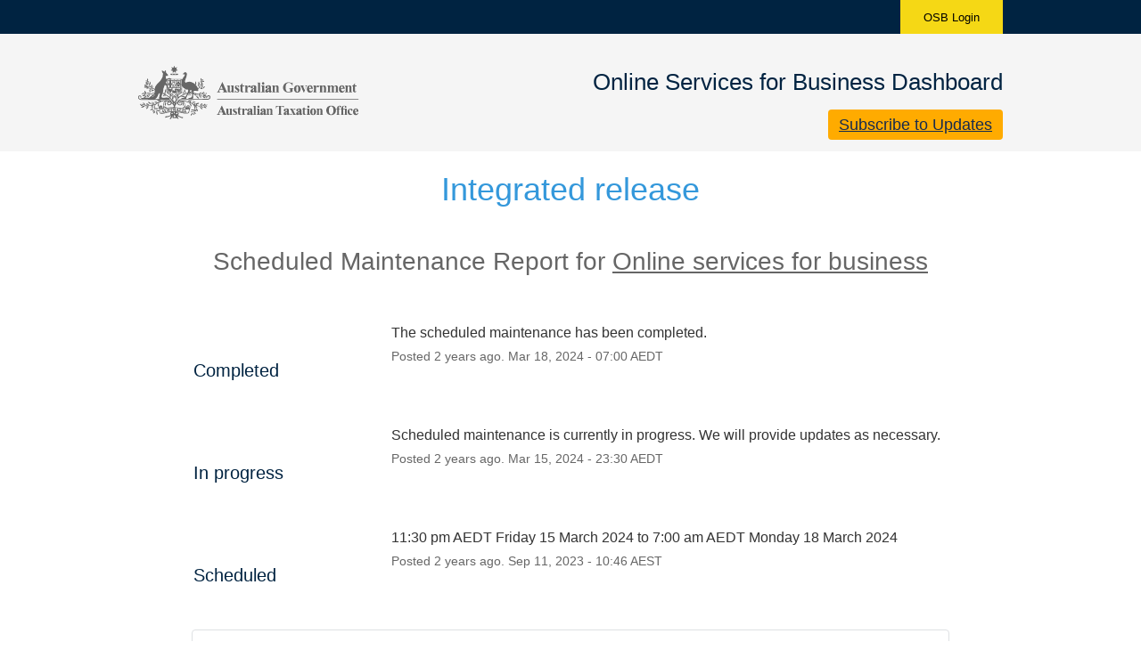

--- FILE ---
content_type: text/html; charset=utf-8
request_url: https://osb.status.ato.gov.au/incidents/4zh72b4tjjnj
body_size: 20230
content:
<!DOCTYPE html>
<html lang="en">
  <head>
    <meta http-equiv="X-UA-Compatible" content="IE=edge">
    <!-- force IE browsers in compatibility mode to use their most aggressive rendering engine -->

    <meta charset="utf-8">
    <title>Online services for business Status - Integrated release</title>
    <meta name="description" content="Online services for business&#39;s Status Page - Integrated release.">

    <!-- Mobile viewport optimization -->
    <meta name="HandheldFriendly" content="True">
    <meta name="MobileOptimized" content="320">
    <meta name="viewport" content="width=device-width, initial-scale=1.0, minimum-scale=1.0, maximum-scale=1.0">

    <!-- Time this page was rendered - http://purl.org/dc/terms/issued -->
    <meta name="issued" content="1770034887">

    <!-- Mobile IE allows us to activate ClearType technology for smoothing fonts for easy reading -->
    <meta http-equiv="cleartype" content="on">

      <!-- Atlassian Sans & Mono Fonts -->
<link
  rel="preconnect"
  href="https://ds-cdn.prod-east.frontend.public.atl-paas.net" />
<link
  rel="preload"
  href="https://ds-cdn.prod-east.frontend.public.atl-paas.net/assets/fonts/atlassian-sans/v3/AtlassianSans-latin.woff2"
  as="font" type="font/woff2" crossorigin />
<link
  rel="preload"
  href="https://ds-cdn.prod-east.frontend.public.atl-paas.net/assets/font-rules/v5/atlassian-fonts.css"
  as="style" crossorigin />

    <style>
  /* Dynamic Font Stack based on Feature Flag */
    /* Using Atlassian Sans & Mono */
    :root {
      --font-stack-a: "Atlassian Sans", "Helvetica Neue", Helvetica, Arial, Sans-Serif;
      --font-stack-b: "Atlassian Mono", "SFMono-Medium", "SF Mono", "Segoe UI Mono", "Roboto Mono", "Ubuntu Mono", Menlo, Consolas, Courier, monospace;
    }
</style>


      <link rel="apple-touch-icon" href="https://dka575ofm4ao0.cloudfront.net/assets/base/apple-touch-icon-57x57-precomposed-5c491f48c00b91d5cf8b0839521a13b98ba3cd2167c5e0e53040ccf401227556.png" sizes="57x57">
<link rel="apple-touch-icon" href="https://dka575ofm4ao0.cloudfront.net/assets/base/apple-touch-icon-72x72-precomposed-94327076268b47cc7da838952f5e89a5ed9dcdde2734db231491e328d23e9962.png" sizes="72x72">
<link rel="apple-touch-icon" href="https://dka575ofm4ao0.cloudfront.net/assets/base/apple-touch-icon-114x114-precomposed-1e9664e05d1a3dc5cd67ee3b3c17215526a04a3b0a2e018bd26c5fa73482392f.png" sizes="114x114">
<link rel="apple-touch-icon" href="https://dka575ofm4ao0.cloudfront.net/assets/base/apple-touch-icon-120x120-precomposed-5d71ac87ecfc852fef52505af1eade3674709a530e7ed2ddb3ff44ab62db52f7.png" sizes="120x120">
<link rel="apple-touch-icon" href="https://dka575ofm4ao0.cloudfront.net/assets/base/apple-touch-icon-144x144-precomposed-f140e6b87ce676b2388742ebce8292476ba938f73a49c4c15e86565a224bb93d.png" sizes="144x144">
<link rel="apple-touch-icon" href="https://dka575ofm4ao0.cloudfront.net/assets/base/apple-touch-icon-152x152-precomposed-38fe2c387837f45dfab255be5670c7b3aad29cf6dbc5b8e4cdce30f61259b9ce.png" sizes="152x152">
<link rel="apple-touch-icon" href="https://dka575ofm4ao0.cloudfront.net/assets/base/apple-touch-icon-167x167-precomposed-b776218c8fb96a430158776d0749c2f81143c94f40c4427e53e32e4c786c87c0.png" sizes="167x167">
<link rel="apple-touch-icon" href="https://dka575ofm4ao0.cloudfront.net/assets/base/apple-touch-icon-180x180-precomposed-8819023509ff72c1f8945709243c9bab8b40c9bac0eb7891ad75b36600c7c7f9.png" sizes="180x180">

    <link rel="shortcut icon" href='https://dka575ofm4ao0.cloudfront.net/assets/pages/status/team25_favicon-313b4d106cf304ed5ca8ecfd6042a5920973c2475adbefdd26bf6772479bd4d7.png'>

    <link rel="alternate" type="application/atom+xml" href="https://osb.status.ato.gov.au/history.atom" title="Online services for business Status History - Atom Feed">
    <link rel="alternate" type="application/rss+xml" href="https://osb.status.ato.gov.au/history.rss" title="Online services for business Status History - RSS Feed">

      <!-- Canonical Link to ensure that only the custom domain is indexed when present -->
      <link rel="canonical" href="https://osb.status.ato.gov.au/incidents/4zh72b4tjjnj">

    <meta name="_globalsign-domain-verification" content="y_VzfckMy4iePo5oDJNivyYIjh8LffYa4jzUndm_bZ"/>


    <link rel="alternate" type="application/atom+xml" title="ATOM" href="https://osb.status.ato.gov.au/history.atom" />

    <!-- Le styles -->
    <link rel="stylesheet" media="screen" href="https://dka575ofm4ao0.cloudfront.net/packs/0.3196e1790c0547398277.css" />
    <link rel="stylesheet" media="all" href="https://dka575ofm4ao0.cloudfront.net/assets/status/status_manifest-51905443bbfe61223eaea38cbf08b789e674d8721a1447b6649eecf417e904a7.css" />

    <script src="https://dka575ofm4ao0.cloudfront.net/assets/jquery-3.5.1.min-729e416557a365062a8a20f0562f18aa171da57298005d392312670c706c68de.js"></script>

    <script>
      window.pageColorData = {"blue":"#3498DB","border":"#DEE1E3","body_background":"#FFFFFF","font":"#333333","graph":"#2D75C9","green":"#14890C","light_font":"#666666","link":"#4466DA","orange":"#C74F23","red":"#9F173F","yellow":"#F5D815","no_data":"#b3bac5"};
    </script>
    <style>
  /* BODY BACKGROUND */ /* BODY BACKGROUND */ /* BODY BACKGROUND */ /* BODY BACKGROUND */ /* BODY BACKGROUND */
  body,
  .layout-content.status.status-api .section .example-container .example-opener .color-secondary,
  .grouped-items-selector,
  .layout-content.status.status-full-history .history-nav a.current,
  div[id^="subscribe-modal"] .modal-footer,
  div[id^="subscribe-modal"],
  div[id^="updates-dropdown"] .updates-dropdown-section,
  #uptime-tooltip .tooltip-box {
    background-color:#FFFFFF;
  }

  #uptime-tooltip .pointer-container .pointer-smaller {
    border-bottom-color:#FFFFFF;
  }




  /* PRIMARY FONT COLOR */ /* PRIMARY FONT COLOR */ /* PRIMARY FONT COLOR */ /* PRIMARY FONT COLOR */
  body.status,
  .color-primary,
  .color-primary:hover,
  .layout-content.status-index .status-day .update-title.impact-none a,
  .layout-content.status-index .status-day .update-title.impact-none a:hover,
  .layout-content.status-index .timeframes-container .timeframe.active,
  .layout-content.status-full-history .month .incident-container .impact-none,
  .layout-content.status.status-index .incidents-list .incident-title.impact-none a,
  .incident-history .impact-none,
  .layout-content.status .grouped-items-selector.inline .grouped-item.active,
  .layout-content.status.status-full-history .history-nav a.current,
  .layout-content.status.status-full-history .history-nav a:not(.current):hover,
  div[id^="subscribe-modal"] .modal-header .close,
  .grouped-item-label,
  #uptime-tooltip .tooltip-box .tooltip-content .related-events .related-event a.related-event-link {
    color:#333333;
  }

  .layout-content.status.status-index .components-statuses .component-container .name {
    color:#333333;
    color:rgba(51,51,51,.8);
  }




  /* SECONDARY FONT COLOR */ /* SECONDARY FONT COLOR */ /* SECONDARY FONT COLOR */ /* SECONDARY FONT COLOR */
  small,
  .layout-content.status .table-row .date,
  .color-secondary,
  .layout-content.status .grouped-items-selector.inline .grouped-item,
  .layout-content.status.status-full-history .history-footer .pagination a.disabled,
  .layout-content.status.status-full-history .history-nav a,
  #uptime-tooltip .tooltip-box .tooltip-content .related-events #related-event-header {
    color:#666666;
  }




  /* BORDER COLOR */  /* BORDER COLOR */  /* BORDER COLOR */  /* BORDER COLOR */  /* BORDER COLOR */  /* BORDER COLOR */
  body.status .layout-content.status .border-color,
  hr,
  .tooltip-base,
  .markdown-display table,
  div[id^="subscribe-modal"],
  #uptime-tooltip .tooltip-box {
    border-color:#DEE1E3;
  }

  div[id^="subscribe-modal"] .modal-footer,
  .markdown-display table td {
    border-top-color:#DEE1E3;
  }

  .markdown-display table td + td, .markdown-display table th + th {
    border-left-color:#DEE1E3;
  }

  div[id^="subscribe-modal"] .modal-header,
  #uptime-tooltip .pointer-container .pointer-larger {
    border-bottom-color:#DEE1E3;
  }

  #uptime-tooltip .tooltip-box .outage-field {
    /*
      Generate the background-color for the outage-field from the css_body_background_color and css_border_color.

      For the default background (#ffffff) and default css_border_color (#e0e0e0), use the luminosity of the default background with a magic number to arrive at
      the original outage-field background color (#f4f5f7). I used the formula Target Color = Color * alpha + Background * (1 - alpha) to find the magic number of ~0.08.

      For darker css_body_background_color, luminosity values are lower so alpha trends toward becoming transparent (thus outage-field background becomes same as css_body_background_color).
    */
    background-color: rgba(222,225,227,0.31);

    /*
      outage-field border-color alpha is inverse to the luminosity of css_body_background_color.
      That is to say, with a default white background this border is transparent, but on a black background, it's opaque css_border_color.
    */
    border-color: rgba(222,225,227,0.0);
  }




  /* CSS REDS */ /* CSS REDS */ /* CSS REDS */ /* CSS REDS */ /* CSS REDS */ /* CSS REDS */ /* CSS REDS */
  .layout-content.status.status-index .status-day .update-title.impact-critical a,
  .layout-content.status.status-index .status-day .update-title.impact-critical a:hover,
  .layout-content.status.status-index .page-status.status-critical,
  .layout-content.status.status-index .unresolved-incident.impact-critical .incident-title,
  .flat-button.background-red {
    background-color:#9F173F;
  }

  .layout-content.status-index .components-statuses .component-container.status-red:after,
  .layout-content.status-full-history .month .incident-container .impact-critical,
  .layout-content.status-incident .incident-name.impact-critical,
  .layout-content.status.status-index .incidents-list .incident-title.impact-critical a,
  .status-red .icon-indicator,
  .incident-history .impact-critical,
  .components-container .component-inner-container.status-red .component-status,
  .components-container .component-inner-container.status-red .icon-indicator {
    color:#9F173F;
  }

  .layout-content.status.status-index .unresolved-incident.impact-critical .updates {
    border-color:#9F173F;
  }




  /* CSS ORANGES */ /* CSS ORANGES */ /* CSS ORANGES */ /* CSS ORANGES */ /* CSS ORANGES */ /* CSS ORANGES */
  .layout-content.status.status-index .status-day .update-title.impact-major a,
  .layout-content.status.status-index .status-day .update-title.impact-major a:hover,
  .layout-content.status.status-index .page-status.status-major,
  .layout-content.status.status-index .unresolved-incident.impact-major .incident-title {
    background-color:#C74F23;
  }

  .layout-content.status-index .components-statuses .component-container.status-orange:after,
  .layout-content.status-full-history .month .incident-container .impact-major,
  .layout-content.status-incident .incident-name.impact-major,
  .layout-content.status.status-index .incidents-list .incident-title.impact-major a,
  .status-orange .icon-indicator,
  .incident-history .impact-major,
  .components-container .component-inner-container.status-orange .component-status,
  .components-container .component-inner-container.status-orange .icon-indicator {
    color:#C74F23;
  }

  .layout-content.status.status-index .unresolved-incident.impact-major .updates {
    border-color:#C74F23;
  }




  /* CSS YELLOWS */ /* CSS YELLOWS */ /* CSS YELLOWS */ /* CSS YELLOWS */ /* CSS YELLOWS */ /* CSS YELLOWS */
  .layout-content.status.status-index .status-day .update-title.impact-minor a,
  .layout-content.status.status-index .status-day .update-title.impact-minor a:hover,
  .layout-content.status.status-index .page-status.status-minor,
  .layout-content.status.status-index .unresolved-incident.impact-minor .incident-title,
  .layout-content.status.status-index .scheduled-incidents-container .tab {
    background-color:#F5D815;
  }

  .layout-content.status-index .components-statuses .component-container.status-yellow:after,
  .layout-content.status-full-history .month .incident-container .impact-minor,
  .layout-content.status-incident .incident-name.impact-minor,
  .layout-content.status.status-index .incidents-list .incident-title.impact-minor a,
  .status-yellow .icon-indicator,
  .incident-history .impact-minor,
  .components-container .component-inner-container.status-yellow .component-status,
  .components-container .component-inner-container.status-yellow .icon-indicator,
  .layout-content.status.manage-subscriptions .confirmation-infobox .fa {
    color:#F5D815;
  }

  .layout-content.status.status-index .unresolved-incident.impact-minor .updates,
  .layout-content.status.status-index .scheduled-incidents-container {
    border-color:#F5D815;
  }




  /* CSS BLUES */ /* CSS BLUES */ /* CSS BLUES */ /* CSS BLUES */ /* CSS BLUES */ /* CSS BLUES */
  .layout-content.status.status-index .status-day .update-title.impact-maintenance a,
  .layout-content.status.status-index .status-day .update-title.impact-maintenance a:hover,
  .layout-content.status.status-index .page-status.status-maintenance,
  .layout-content.status.status-index .unresolved-incident.impact-maintenance .incident-title,
  .layout-content.status.status-index .scheduled-incidents-container .tab {
    background-color:#3498DB;
  }

  .layout-content.status-index .components-statuses .component-container.status-blue:after,
  .layout-content.status-full-history .month .incident-container .impact-maintenance,
  .layout-content.status-incident .incident-name.impact-maintenance,
  .layout-content.status.status-index .incidents-list .incident-title.impact-maintenance a,
  .status-blue .icon-indicator,
  .incident-history .impact-maintenance,
  .components-container .component-inner-container.status-blue .component-status,
  .components-container .component-inner-container.status-blue .icon-indicator {
    color:#3498DB;
  }

  .layout-content.status.status-index .unresolved-incident.impact-maintenance .updates,
  .layout-content.status.status-index .scheduled-incidents-container {
    border-color:#3498DB;
  }




  /* CSS GREENS */ /* CSS GREENS */ /* CSS GREENS */ /* CSS GREENS */ /* CSS GREENS */ /* CSS GREENS */ /* CSS GREENS */
  .layout-content.status.status-index .page-status.status-none {
    background-color:#14890C;
  }
  .layout-content.status-index .components-statuses .component-container.status-green:after,
  .status-green .icon-indicator,
  .components-container .component-inner-container.status-green .component-status,
  .components-container .component-inner-container.status-green .icon-indicator {
    color:#14890C;
  }




  /* CSS LINK COLOR */  /* CSS LINK COLOR */  /* CSS LINK COLOR */  /* CSS LINK COLOR */  /* CSS LINK COLOR */  /* CSS LINK COLOR */
  a,
  a:hover,
  .layout-content.status-index .page-footer span a:hover,
  .layout-content.status-index .timeframes-container .timeframe:not(.active):hover,
  .layout-content.status-incident .subheader a:hover {
    color:#4466DA;
  }

  .flat-button,
  .masthead .updates-dropdown-container .show-updates-dropdown,
  .layout-content.status-full-history .show-filter.open  {
    background-color:#4466DA;
  }




  /* CUSTOM COLOR OVERRIDES FOR UPTIME SHOWCASE */
  .components-section .components-uptime-link {
    color: #666666;
  }

  .layout-content.status .shared-partial.uptime-90-days-wrapper .legend .legend-item {
    color: #666666;
    opacity: 1;
  }
  .layout-content.status .shared-partial.uptime-90-days-wrapper .legend .legend-item.light {
    color: #666666;
    opacity: 1;
  }
  .layout-content.status .shared-partial.uptime-90-days-wrapper .legend .spacer {
    background: #666666;
    opacity: 1;
  }
</style>


    <!-- custom css -->
        <link rel="stylesheet" type="text/css" href="//dka575ofm4ao0.cloudfront.net/page_display_customizations-custom_css_externals/22106/external20251123-26-1e6xa03.css">

      <!-- polyfills -->
        <script crossorigin="anonymous" src="https://cdnjs.cloudflare.com/polyfill/v3/polyfill.js"></script>

    <!-- Le HTML5 shim -->
    <!--[if lt IE 9]>
      <script src="//html5shim.googlecode.com/svn/trunk/html5.js"></script>
    <![endif]-->

    <!-- injection for static -->

      <script async src="https://www.googletagmanager.com/gtag/js?id=G-B7KCF5YYP4"></script>

<script>

  window.dataLayer = window.dataLayer || [];

  function gtag(){dataLayer.push(arguments);}

  gtag('js', new Date());

  gtag('config', 'G-B7KCF5YYP4', { 'anonymize_ip' : true});

</script>


      <meta name="twitter:card" content="summary">
  <meta name="twitter:site">
  <meta name="twitter:creator">
  <meta name="robots" content="noindex,nofollow">
  <meta property="og:type" content="article">
  <meta property="og:url" content="https://osb.status.ato.gov.au/incidents/4zh72b4tjjnj">
  <meta property="og:image" content="https://dka575ofm4ao0.cloudfront.net/assets/logos/favicon-2b86ed00cfa6258307d4a3d0c482fd733c7973f82de213143b24fc062c540367.png">
  <meta property="og:title" content="Integrated release">
  <meta property="og:description">

  </head>


  <body class="status incident status-none">

    

<style>
  /* BODY BACKGROUND */ /* BODY BACKGROUND */ /* BODY BACKGROUND */ /* BODY BACKGROUND */ /* BODY BACKGROUND */
  body,
  .layout-content.status.status-api .section .example-container .example-opener .color-secondary,
  .grouped-items-selector,
  .layout-content.status.status-full-history .history-nav a.current,
  div[id^="subscribe-modal"] .modal-footer,
  div[id^="subscribe-modal"],
  div[id^="updates-dropdown"] .updates-dropdown-section,
  #uptime-tooltip .tooltip-box {
    background-color:#FFFFFF;
  }

  #uptime-tooltip .pointer-container .pointer-smaller {
    border-bottom-color:#FFFFFF;
  }




  /* PRIMARY FONT COLOR */ /* PRIMARY FONT COLOR */ /* PRIMARY FONT COLOR */ /* PRIMARY FONT COLOR */
  body.status,
  .color-primary,
  .color-primary:hover,
  .layout-content.status-index .status-day .update-title.impact-none a,
  .layout-content.status-index .status-day .update-title.impact-none a:hover,
  .layout-content.status-index .timeframes-container .timeframe.active,
  .layout-content.status-full-history .month .incident-container .impact-none,
  .layout-content.status.status-index .incidents-list .incident-title.impact-none a,
  .incident-history .impact-none,
  .layout-content.status .grouped-items-selector.inline .grouped-item.active,
  .layout-content.status.status-full-history .history-nav a.current,
  .layout-content.status.status-full-history .history-nav a:not(.current):hover,
  div[id^="subscribe-modal"] .modal-header .close,
  .grouped-item-label,
  #uptime-tooltip .tooltip-box .tooltip-content .related-events .related-event a.related-event-link {
    color:#333333;
  }

  .layout-content.status.status-index .components-statuses .component-container .name {
    color:#333333;
    color:rgba(51,51,51,.8);
  }




  /* SECONDARY FONT COLOR */ /* SECONDARY FONT COLOR */ /* SECONDARY FONT COLOR */ /* SECONDARY FONT COLOR */
  small,
  .layout-content.status .table-row .date,
  .color-secondary,
  .layout-content.status .grouped-items-selector.inline .grouped-item,
  .layout-content.status.status-full-history .history-footer .pagination a.disabled,
  .layout-content.status.status-full-history .history-nav a,
  #uptime-tooltip .tooltip-box .tooltip-content .related-events #related-event-header {
    color:#666666;
  }




  /* BORDER COLOR */  /* BORDER COLOR */  /* BORDER COLOR */  /* BORDER COLOR */  /* BORDER COLOR */  /* BORDER COLOR */
  body.status .layout-content.status .border-color,
  hr,
  .tooltip-base,
  .markdown-display table,
  div[id^="subscribe-modal"],
  #uptime-tooltip .tooltip-box {
    border-color:#DEE1E3;
  }

  div[id^="subscribe-modal"] .modal-footer,
  .markdown-display table td {
    border-top-color:#DEE1E3;
  }

  .markdown-display table td + td, .markdown-display table th + th {
    border-left-color:#DEE1E3;
  }

  div[id^="subscribe-modal"] .modal-header,
  #uptime-tooltip .pointer-container .pointer-larger {
    border-bottom-color:#DEE1E3;
  }

  #uptime-tooltip .tooltip-box .outage-field {
    /*
      Generate the background-color for the outage-field from the css_body_background_color and css_border_color.

      For the default background (#ffffff) and default css_border_color (#e0e0e0), use the luminosity of the default background with a magic number to arrive at
      the original outage-field background color (#f4f5f7). I used the formula Target Color = Color * alpha + Background * (1 - alpha) to find the magic number of ~0.08.

      For darker css_body_background_color, luminosity values are lower so alpha trends toward becoming transparent (thus outage-field background becomes same as css_body_background_color).
    */
    background-color: rgba(222,225,227,0.31);

    /*
      outage-field border-color alpha is inverse to the luminosity of css_body_background_color.
      That is to say, with a default white background this border is transparent, but on a black background, it's opaque css_border_color.
    */
    border-color: rgba(222,225,227,0.0);
  }




  /* CSS REDS */ /* CSS REDS */ /* CSS REDS */ /* CSS REDS */ /* CSS REDS */ /* CSS REDS */ /* CSS REDS */
  .layout-content.status.status-index .status-day .update-title.impact-critical a,
  .layout-content.status.status-index .status-day .update-title.impact-critical a:hover,
  .layout-content.status.status-index .page-status.status-critical,
  .layout-content.status.status-index .unresolved-incident.impact-critical .incident-title,
  .flat-button.background-red {
    background-color:#9F173F;
  }

  .layout-content.status-index .components-statuses .component-container.status-red:after,
  .layout-content.status-full-history .month .incident-container .impact-critical,
  .layout-content.status-incident .incident-name.impact-critical,
  .layout-content.status.status-index .incidents-list .incident-title.impact-critical a,
  .status-red .icon-indicator,
  .incident-history .impact-critical,
  .components-container .component-inner-container.status-red .component-status,
  .components-container .component-inner-container.status-red .icon-indicator {
    color:#9F173F;
  }

  .layout-content.status.status-index .unresolved-incident.impact-critical .updates {
    border-color:#9F173F;
  }




  /* CSS ORANGES */ /* CSS ORANGES */ /* CSS ORANGES */ /* CSS ORANGES */ /* CSS ORANGES */ /* CSS ORANGES */
  .layout-content.status.status-index .status-day .update-title.impact-major a,
  .layout-content.status.status-index .status-day .update-title.impact-major a:hover,
  .layout-content.status.status-index .page-status.status-major,
  .layout-content.status.status-index .unresolved-incident.impact-major .incident-title {
    background-color:#C74F23;
  }

  .layout-content.status-index .components-statuses .component-container.status-orange:after,
  .layout-content.status-full-history .month .incident-container .impact-major,
  .layout-content.status-incident .incident-name.impact-major,
  .layout-content.status.status-index .incidents-list .incident-title.impact-major a,
  .status-orange .icon-indicator,
  .incident-history .impact-major,
  .components-container .component-inner-container.status-orange .component-status,
  .components-container .component-inner-container.status-orange .icon-indicator {
    color:#C74F23;
  }

  .layout-content.status.status-index .unresolved-incident.impact-major .updates {
    border-color:#C74F23;
  }




  /* CSS YELLOWS */ /* CSS YELLOWS */ /* CSS YELLOWS */ /* CSS YELLOWS */ /* CSS YELLOWS */ /* CSS YELLOWS */
  .layout-content.status.status-index .status-day .update-title.impact-minor a,
  .layout-content.status.status-index .status-day .update-title.impact-minor a:hover,
  .layout-content.status.status-index .page-status.status-minor,
  .layout-content.status.status-index .unresolved-incident.impact-minor .incident-title,
  .layout-content.status.status-index .scheduled-incidents-container .tab {
    background-color:#F5D815;
  }

  .layout-content.status-index .components-statuses .component-container.status-yellow:after,
  .layout-content.status-full-history .month .incident-container .impact-minor,
  .layout-content.status-incident .incident-name.impact-minor,
  .layout-content.status.status-index .incidents-list .incident-title.impact-minor a,
  .status-yellow .icon-indicator,
  .incident-history .impact-minor,
  .components-container .component-inner-container.status-yellow .component-status,
  .components-container .component-inner-container.status-yellow .icon-indicator,
  .layout-content.status.manage-subscriptions .confirmation-infobox .fa {
    color:#F5D815;
  }

  .layout-content.status.status-index .unresolved-incident.impact-minor .updates,
  .layout-content.status.status-index .scheduled-incidents-container {
    border-color:#F5D815;
  }




  /* CSS BLUES */ /* CSS BLUES */ /* CSS BLUES */ /* CSS BLUES */ /* CSS BLUES */ /* CSS BLUES */
  .layout-content.status.status-index .status-day .update-title.impact-maintenance a,
  .layout-content.status.status-index .status-day .update-title.impact-maintenance a:hover,
  .layout-content.status.status-index .page-status.status-maintenance,
  .layout-content.status.status-index .unresolved-incident.impact-maintenance .incident-title,
  .layout-content.status.status-index .scheduled-incidents-container .tab {
    background-color:#3498DB;
  }

  .layout-content.status-index .components-statuses .component-container.status-blue:after,
  .layout-content.status-full-history .month .incident-container .impact-maintenance,
  .layout-content.status-incident .incident-name.impact-maintenance,
  .layout-content.status.status-index .incidents-list .incident-title.impact-maintenance a,
  .status-blue .icon-indicator,
  .incident-history .impact-maintenance,
  .components-container .component-inner-container.status-blue .component-status,
  .components-container .component-inner-container.status-blue .icon-indicator {
    color:#3498DB;
  }

  .layout-content.status.status-index .unresolved-incident.impact-maintenance .updates,
  .layout-content.status.status-index .scheduled-incidents-container {
    border-color:#3498DB;
  }




  /* CSS GREENS */ /* CSS GREENS */ /* CSS GREENS */ /* CSS GREENS */ /* CSS GREENS */ /* CSS GREENS */ /* CSS GREENS */
  .layout-content.status.status-index .page-status.status-none {
    background-color:#14890C;
  }
  .layout-content.status-index .components-statuses .component-container.status-green:after,
  .status-green .icon-indicator,
  .components-container .component-inner-container.status-green .component-status,
  .components-container .component-inner-container.status-green .icon-indicator {
    color:#14890C;
  }




  /* CSS LINK COLOR */  /* CSS LINK COLOR */  /* CSS LINK COLOR */  /* CSS LINK COLOR */  /* CSS LINK COLOR */  /* CSS LINK COLOR */
  a,
  a:hover,
  .layout-content.status-index .page-footer span a:hover,
  .layout-content.status-index .timeframes-container .timeframe:not(.active):hover,
  .layout-content.status-incident .subheader a:hover {
    color:#4466DA;
  }

  .flat-button,
  .masthead .updates-dropdown-container .show-updates-dropdown,
  .layout-content.status-full-history .show-filter.open  {
    background-color:#4466DA;
  }




  /* CUSTOM COLOR OVERRIDES FOR UPTIME SHOWCASE */
  .components-section .components-uptime-link {
    color: #666666;
  }

  .layout-content.status .shared-partial.uptime-90-days-wrapper .legend .legend-item {
    color: #666666;
    opacity: 1;
  }
  .layout-content.status .shared-partial.uptime-90-days-wrapper .legend .legend-item.light {
    color: #666666;
    opacity: 1;
  }
  .layout-content.status .shared-partial.uptime-90-days-wrapper .legend .spacer {
    background: #666666;
    opacity: 1;
  }
</style>


<div class="layout-content status status-incident">
    <div class="custom-header-container">
    <header class="site-header" id="custom-header">

 <div class="top-nav-stripe layout-stripe visible-xs">
  <nav class="top-nav layout-content-box">
    <ul class="navbar-nav">
            </li>
      <li class="nav-item">
        <a aria-haspopup="true" class="btn-login emphasised" class="nav-link" href="https://onlineservices.ato.gov.au/business/"title="Login to OSB">OSB Login</a>
      </li>
     
        </ul>
  </div>
</nav>
<div class="main-bar-stripe layout-stripe">
            <div>
                

<div id="ctl00_ATOLogoContainerDropZone_updatepanel">
	
        <div id="ctl00_ATOLogoContainerDropZone_dzcontainer" class="dropzone PBClear">
            
            
                    <div id="ctl00_ATOLogoContainerDropZone_columnDisplay_ctl00_zone" class="PBViewing" style="width:100%;">
                        <ul id="ctl00_ATOLogoContainerDropZone_columnDisplay_ctl00_column" class="columnwidgetlist">
                            
                            
                                    <li class="PBItem">
                                        <div id="ctl00_ATOLogoContainerDropZone_columnDisplay_ctl00_controlcolumn_ctl00_WidgetHost_dropcontainer" class="widget">
    <span id="ctl00_ATOLogoContainerDropZone_columnDisplay_ctl00_controlcolumn_ctl00_WidgetHost_lblErrorMessage"></span>
    <div id="ctl00_ATOLogoContainerDropZone_columnDisplay_ctl00_controlcolumn_ctl00_WidgetHost_updatepanel">
		
            
        <div class="content">
                <span class="accesspoint"></span><div class="main-bar-stripe layout-stripe">
	<div class="main-bar layout-content-box">
		<div class="logo">
			<h1>
        <a href="https://www.ato.gov.au/" title="Back to Australian Taxation Office homepage">
			<img src="https://www.ato.gov.au/uploadedImages/Content/ICT/_VISUAL_REDESIGN/Images/logo-ato.png" alt="Australian Taxation Office logo" id="ATOLogo" border="0">
			</a>
			</h1>
		</div>
 
    <div class="right-head"><h2>Online Services for Business Dashboard</h2>
    
      <div id="replace-with-subscribe"></div>
      
      
      
    </div>   
    
	</div>
</div>

            </div>
        
	</div>
</div>
                                    </li>
                                
                        </ul>
                    </div>
                
        </div>
    
</div>
        
                
            </div>
        </div>
  
</header>



<div class="container" id="content-header">
  <h2>About the dashboard</h2>
  <p>The dashboard tells you if <b>Online Services for Business</b> is functioning normally or experiencing issues. Online Services for Business is the ATO online channel for businesses to manage their tax and super. </p> 
<p>For details of upcoming maintenance events, visit the <a class="external" href="https://www.ato.gov.au/General/Online-services/System-Maintenance/">systems maintenance</a>page or if your issue relates to troubleshooting, visit the <a class="external" href="https://www.ato.gov.au/General/online-services/technical-support/troubleshooting-for-businesses-and-tax-practitioners/">troubleshooting</a>page.</p>

  
 <!-- Add systems messages below this line -->


<h2></h2>
  <p> </p>

<p>  </p>





<!-- Add systems messages above this line --> 
  
 

 
  <div class="font-largest" id="system-status"
         style="border-bottom: 1px solid #333;"
    
   </div>
       <h2>Current system status</h2></div>
      
  <div class="updates-dropdown-container" data-js-hook="updates-dropdown-container">
    <a href="#" data-js-hook="show-updates-dropdown" id="show-updates-dropdown" class="show-updates-dropdown" aria-label="Subscribe to updates" aria-expanded="false" aria-haspopup="dialog" role="button">
      <span class="subscribe-text-full">Subscribe to Updates</span><span class="subscribe-text-short">Subscribe</span>
    </a>

<!--    Accessibility guidelines for tabs: https://www.w3.org/TR/wai-aria-practices-1.1/examples/tabs/tabs-1/tabs.html -->
    <div class="updates-dropdown" data-js-hook="updates-dropdown" id="updates-dropdown" style="display:none" role="dialog" aria-modal="false" aria-label="Subscribe to updates">
      <div class="updates-dropdown-nav nav-items-5" role="tablist" aria-label="Subscribe to updates">
          <a href="#updates-dropdown-email" aria-controls="updates-dropdown-email" aria-label="Subscribe via email" role="tab" aria-selected="true" id="updates-dropdown-email-btn">
            <span class="icon-container email">
          </a>
          <a href="#updates-dropdown-sms" aria-controls="updates-dropdown-sms" aria-label="Subscribe via SMS" role="tab" id="updates-dropdown-sms-btn">
            <span class="icon-container sms">
          </a>
          <a href="#updates-dropdown-webhook" aria-controls="updates-dropdown-webhook" aria-label="Subscribe via webhook" role="tab" id="updates-dropdown-webhook-btn">
            <span class="icon-container webhook">
          </a>
          <a href="#updates-dropdown-atom" aria-controls="updates-dropdown-atom" aria-label="Subscribe via RSS" role="tab" id="updates-dropdown-atom-btn">
            <span class="icon-container rss">
          </a>
        <button data-js-hook="updates-dropdown-close" aria-label="Close subscribe form" id="updates-dropdown-close-btn">
          x
        </button>
      </div>
      <div class="updates-dropdown-sections-container">
          <div class="updates-dropdown-section email" id="updates-dropdown-email" style="display:none" role="tabpanel" aria-labelledby="updates-dropdown-email-btn">
            <div class="directions">
              Get email notifications whenever Online services for business <strong>creates</strong>,  <strong>updates</strong> or <strong>resolves</strong> an incident.
            </div>
            <form id="subscribe-form-email" action="/subscriptions/new-email" accept-charset="UTF-8" data-remote="true" method="post">
              <input type="hidden" name="email_otp_verify_flow" id="email_otp_verify_flow" value="false" autocomplete="off" />
                <!-- make sure not to put cookie values in here since this gets cached -->
                <label for="email">Email address:</label>
                <input name="email" id="email" type="text" class="full-width" data-js-hook="email-notification-field" autocomplete="email">
                <input name="email_otp_auth_token" type='hidden' id="email-otp-token-field">
                <div class="opt-container-section" id="email-otp-container", style="display:none" >
                  <label for="email-otp">Enter OTP:</label>
                  <input name="otp" id="email-otp" type="text" value="" class="prepend full-width">
                  <p id="email-otp-timer">Resend OTP in: <span id="email-otp-countdown"></span> seconds </p>
                  <p id="resend-email-otp">
                    Didn't receive the OTP?
                    <a href="#" id="resend-email-otp-btn" >Resend OTP </a>
                  </p>
                </div>
                  <input type="hidden" name="captcha_error" id="captcha_error" value="false" autocomplete="off" />
                  <input type="submit" value="Subscribe via Email" class="flat-button full-width g-recaptcha" id="subscribe-btn-email" data-disabled-text="Subscribing..." data-sitekey=6LdTS8AUAAAAAOIbCKoCAP4LQku1olYGrywPTaZz data-callback="submitNewEmailSubscriber" data-error-callback="emailSubscriberCaptchaError" >
                  <div class="terms_and_privacy_information bottom small"><div class="privacy_policy_information small">By subscribing you agree to our <a target="_blank" rel="noopener" class="accessible-link" href="https://www.ato.gov.au/About-ATO/Commitments-and-reporting/In-detail/Privacy-and-information-gathering/Privacy-policy/">Privacy Policy</a>.</div> This site is protected by reCAPTCHA and the Google <a target="_blank" rel="noopener" class="accessible-link" href="https://policies.google.com/privacy">Privacy Policy</a> and <a target="_blank" rel="noopener" class="accessible-link" data-js-hook="captcha-terms-of-service-link" href="https://policies.google.com/terms">Terms of Service</a> apply.</div>
</form>          </div>

          <div class="updates-dropdown-section phone" id="updates-dropdown-sms" style="display:none" role="tabpanel" aria-labelledby="updates-dropdown-sms-btn">
            <div class="directions">
                Get text message notifications whenever Online services for business <strong>creates</strong> or <strong>resolves</strong> an incident.
            </div>
            <form id="subscribe-form-sms" action="/subscriptions/new-sms" accept-charset="UTF-8" data-remote="true" method="post">
              <input type="hidden" name="otp_verify_flow" id="otp_verify_flow" value="false" autocomplete="off" />
              <input type="hidden" name="subscriber_code" id="subscriber_code" value="" autocomplete="off" />
              <div class="control-group">
                <div class="controls externalities-sms-container">
                  <!-- make sure not to put cookie values in here since this gets cached -->
                  <label for="phone-country">Country code:</label>
                  <div id="phone-number-country-code" class="phone-country-wrapper"
                      data-otp-enabled="false">
                      <select name="phone_country" id="phone-country" data-js-hook="phone-country" class="phone-country"><option value="af" data-otp-enabled="false" >Afghanistan (+93)</option>
<option value="al" data-otp-enabled="false" >Albania (+355)</option>
<option value="dz" data-otp-enabled="false" >Algeria (+213)</option>
<option value="as" data-otp-enabled="false" >American Samoa (+1)</option>
<option value="ad" data-otp-enabled="false" >Andorra (+376)</option>
<option value="ao" data-otp-enabled="false" >Angola (+244)</option>
<option value="ai" data-otp-enabled="false" >Anguilla (+1)</option>
<option value="ag" data-otp-enabled="false" >Antigua and Barbuda (+1)</option>
<option value="ar" data-otp-enabled="false" >Argentina (+54)</option>
<option value="am" data-otp-enabled="false" >Armenia (+374)</option>
<option value="aw" data-otp-enabled="false" >Aruba (+297)</option>
<option value="au" data-otp-enabled="false" selected>Australia/Cocos/Christmas Island (+61)</option>
<option value="at" data-otp-enabled="false" >Austria (+43)</option>
<option value="az" data-otp-enabled="false" >Azerbaijan (+994)</option>
<option value="bs" data-otp-enabled="false" >Bahamas (+1)</option>
<option value="bh" data-otp-enabled="false" >Bahrain (+973)</option>
<option value="bd" data-otp-enabled="false" >Bangladesh (+880)</option>
<option value="bb" data-otp-enabled="false" >Barbados (+1)</option>
<option value="by" data-otp-enabled="false" >Belarus (+375)</option>
<option value="be" data-otp-enabled="false" >Belgium (+32)</option>
<option value="bz" data-otp-enabled="false" >Belize (+501)</option>
<option value="bj" data-otp-enabled="false" >Benin (+229)</option>
<option value="bm" data-otp-enabled="false" >Bermuda (+1)</option>
<option value="bo" data-otp-enabled="false" >Bolivia (+591)</option>
<option value="ba" data-otp-enabled="false" >Bosnia and Herzegovina (+387)</option>
<option value="bw" data-otp-enabled="false" >Botswana (+267)</option>
<option value="br" data-otp-enabled="false" >Brazil (+55)</option>
<option value="bn" data-otp-enabled="false" >Brunei (+673)</option>
<option value="bg" data-otp-enabled="false" >Bulgaria (+359)</option>
<option value="bf" data-otp-enabled="false" >Burkina Faso (+226)</option>
<option value="bi" data-otp-enabled="false" >Burundi (+257)</option>
<option value="kh" data-otp-enabled="false" >Cambodia (+855)</option>
<option value="cm" data-otp-enabled="false" >Cameroon (+237)</option>
<option value="ca" data-otp-enabled="false" >Canada (+1)</option>
<option value="cv" data-otp-enabled="false" >Cape Verde (+238)</option>
<option value="ky" data-otp-enabled="false" >Cayman Islands (+1)</option>
<option value="cf" data-otp-enabled="false" >Central Africa (+236)</option>
<option value="td" data-otp-enabled="false" >Chad (+235)</option>
<option value="cl" data-otp-enabled="false" >Chile (+56)</option>
<option value="cn" data-otp-enabled="false" >China (+86)</option>
<option value="co" data-otp-enabled="false" >Colombia (+57)</option>
<option value="km" data-otp-enabled="false" >Comoros (+269)</option>
<option value="cg" data-otp-enabled="false" >Congo (+242)</option>
<option value="cd" data-otp-enabled="false" >Congo, Dem Rep (+243)</option>
<option value="cr" data-otp-enabled="false" >Costa Rica (+506)</option>
<option value="hr" data-otp-enabled="false" >Croatia (+385)</option>
<option value="cy" data-otp-enabled="false" >Cyprus (+357)</option>
<option value="cz" data-otp-enabled="false" >Czech Republic (+420)</option>
<option value="dk" data-otp-enabled="false" >Denmark (+45)</option>
<option value="dj" data-otp-enabled="false" >Djibouti (+253)</option>
<option value="dm" data-otp-enabled="false" >Dominica (+1)</option>
<option value="do" data-otp-enabled="false" >Dominican Republic (+1)</option>
<option value="eg" data-otp-enabled="false" >Egypt (+20)</option>
<option value="sv" data-otp-enabled="false" >El Salvador (+503)</option>
<option value="gq" data-otp-enabled="false" >Equatorial Guinea (+240)</option>
<option value="ee" data-otp-enabled="false" >Estonia (+372)</option>
<option value="et" data-otp-enabled="false" >Ethiopia (+251)</option>
<option value="fo" data-otp-enabled="false" >Faroe Islands (+298)</option>
<option value="fj" data-otp-enabled="false" >Fiji (+679)</option>
<option value="fi" data-otp-enabled="false" >Finland/Aland Islands (+358)</option>
<option value="fr" data-otp-enabled="false" >France (+33)</option>
<option value="gf" data-otp-enabled="false" >French Guiana (+594)</option>
<option value="pf" data-otp-enabled="false" >French Polynesia (+689)</option>
<option value="ga" data-otp-enabled="false" >Gabon (+241)</option>
<option value="gm" data-otp-enabled="false" >Gambia (+220)</option>
<option value="ge" data-otp-enabled="false" >Georgia (+995)</option>
<option value="de" data-otp-enabled="false" >Germany (+49)</option>
<option value="gh" data-otp-enabled="false" >Ghana (+233)</option>
<option value="gi" data-otp-enabled="false" >Gibraltar (+350)</option>
<option value="gr" data-otp-enabled="false" >Greece (+30)</option>
<option value="gl" data-otp-enabled="false" >Greenland (+299)</option>
<option value="gd" data-otp-enabled="false" >Grenada (+1)</option>
<option value="gp" data-otp-enabled="false" >Guadeloupe (+590)</option>
<option value="gu" data-otp-enabled="false" >Guam (+1)</option>
<option value="gt" data-otp-enabled="false" >Guatemala (+502)</option>
<option value="gn" data-otp-enabled="false" >Guinea (+224)</option>
<option value="gy" data-otp-enabled="false" >Guyana (+592)</option>
<option value="ht" data-otp-enabled="false" >Haiti (+509)</option>
<option value="hn" data-otp-enabled="false" >Honduras (+504)</option>
<option value="hk" data-otp-enabled="false" >Hong Kong (+852)</option>
<option value="hu" data-otp-enabled="false" >Hungary (+36)</option>
<option value="is" data-otp-enabled="false" >Iceland (+354)</option>
<option value="in" data-otp-enabled="false" >India (+91)</option>
<option value="id" data-otp-enabled="false" >Indonesia (+62)</option>
<option value="iq" data-otp-enabled="false" >Iraq (+964)</option>
<option value="ie" data-otp-enabled="false" >Ireland (+353)</option>
<option value="il" data-otp-enabled="false" >Israel (+972)</option>
<option value="it" data-otp-enabled="false" >Italy (+39)</option>
<option value="jm" data-otp-enabled="false" >Jamaica (+1)</option>
<option value="jp" data-otp-enabled="false" >Japan (+81)</option>
<option value="jo" data-otp-enabled="false" >Jordan (+962)</option>
<option value="ke" data-otp-enabled="false" >Kenya (+254)</option>
<option value="kr" data-otp-enabled="false" >Korea, Republic of (+82)</option>
<option value="xk" data-otp-enabled="false" >Kosovo (+383)</option>
<option value="kw" data-otp-enabled="false" >Kuwait (+965)</option>
<option value="kg" data-otp-enabled="false" >Kyrgyzstan (+996)</option>
<option value="la" data-otp-enabled="false" >Laos (+856)</option>
<option value="lv" data-otp-enabled="false" >Latvia (+371)</option>
<option value="lb" data-otp-enabled="false" >Lebanon (+961)</option>
<option value="ls" data-otp-enabled="false" >Lesotho (+266)</option>
<option value="lr" data-otp-enabled="false" >Liberia (+231)</option>
<option value="ly" data-otp-enabled="false" >Libya (+218)</option>
<option value="li" data-otp-enabled="false" >Liechtenstein (+423)</option>
<option value="lt" data-otp-enabled="false" >Lithuania (+370)</option>
<option value="lu" data-otp-enabled="false" >Luxembourg (+352)</option>
<option value="mo" data-otp-enabled="false" >Macao (+853)</option>
<option value="mk" data-otp-enabled="false" >Macedonia (+389)</option>
<option value="mg" data-otp-enabled="false" >Madagascar (+261)</option>
<option value="mw" data-otp-enabled="false" >Malawi (+265)</option>
<option value="my" data-otp-enabled="false" >Malaysia (+60)</option>
<option value="mv" data-otp-enabled="false" >Maldives (+960)</option>
<option value="ml" data-otp-enabled="false" >Mali (+223)</option>
<option value="mt" data-otp-enabled="false" >Malta (+356)</option>
<option value="mq" data-otp-enabled="false" >Martinique (+596)</option>
<option value="mr" data-otp-enabled="false" >Mauritania (+222)</option>
<option value="mu" data-otp-enabled="false" >Mauritius (+230)</option>
<option value="mx" data-otp-enabled="false" >Mexico (+52)</option>
<option value="mc" data-otp-enabled="false" >Monaco (+377)</option>
<option value="mn" data-otp-enabled="false" >Mongolia (+976)</option>
<option value="me" data-otp-enabled="false" >Montenegro (+382)</option>
<option value="ms" data-otp-enabled="false" >Montserrat (+1)</option>
<option value="ma" data-otp-enabled="false" >Morocco/Western Sahara (+212)</option>
<option value="mz" data-otp-enabled="false" >Mozambique (+258)</option>
<option value="na" data-otp-enabled="false" >Namibia (+264)</option>
<option value="np" data-otp-enabled="false" >Nepal (+977)</option>
<option value="nl" data-otp-enabled="false" >Netherlands (+31)</option>
<option value="nz" data-otp-enabled="false" >New Zealand (+64)</option>
<option value="ni" data-otp-enabled="false" >Nicaragua (+505)</option>
<option value="ne" data-otp-enabled="false" >Niger (+227)</option>
<option value="ng" data-otp-enabled="false" >Nigeria (+234)</option>
<option value="no" data-otp-enabled="false" >Norway (+47)</option>
<option value="om" data-otp-enabled="false" >Oman (+968)</option>
<option value="pk" data-otp-enabled="false" >Pakistan (+92)</option>
<option value="ps" data-otp-enabled="false" >Palestinian Territory (+970)</option>
<option value="pa" data-otp-enabled="false" >Panama (+507)</option>
<option value="py" data-otp-enabled="false" >Paraguay (+595)</option>
<option value="pe" data-otp-enabled="false" >Peru (+51)</option>
<option value="ph" data-otp-enabled="false" >Philippines (+63)</option>
<option value="pl" data-otp-enabled="false" >Poland (+48)</option>
<option value="pt" data-otp-enabled="false" >Portugal (+351)</option>
<option value="pr" data-otp-enabled="false" >Puerto Rico (+1)</option>
<option value="qa" data-otp-enabled="false" >Qatar (+974)</option>
<option value="re" data-otp-enabled="false" >Reunion/Mayotte (+262)</option>
<option value="ro" data-otp-enabled="false" >Romania (+40)</option>
<option value="ru" data-otp-enabled="false" >Russia/Kazakhstan (+7)</option>
<option value="rw" data-otp-enabled="false" >Rwanda (+250)</option>
<option value="ws" data-otp-enabled="false" >Samoa (+685)</option>
<option value="sm" data-otp-enabled="false" >San Marino (+378)</option>
<option value="sa" data-otp-enabled="false" >Saudi Arabia (+966)</option>
<option value="sn" data-otp-enabled="false" >Senegal (+221)</option>
<option value="rs" data-otp-enabled="false" >Serbia (+381)</option>
<option value="sc" data-otp-enabled="false" >Seychelles (+248)</option>
<option value="sl" data-otp-enabled="false" >Sierra Leone (+232)</option>
<option value="sg" data-otp-enabled="false" >Singapore (+65)</option>
<option value="sk" data-otp-enabled="false" >Slovakia (+421)</option>
<option value="si" data-otp-enabled="false" >Slovenia (+386)</option>
<option value="za" data-otp-enabled="false" >South Africa (+27)</option>
<option value="es" data-otp-enabled="false" >Spain (+34)</option>
<option value="lk" data-otp-enabled="false" >Sri Lanka (+94)</option>
<option value="kn" data-otp-enabled="false" >St Kitts and Nevis (+1)</option>
<option value="lc" data-otp-enabled="false" >St Lucia (+1)</option>
<option value="vc" data-otp-enabled="false" >St Vincent Grenadines (+1)</option>
<option value="sd" data-otp-enabled="false" >Sudan (+249)</option>
<option value="sr" data-otp-enabled="false" >Suriname (+597)</option>
<option value="sz" data-otp-enabled="false" >Swaziland (+268)</option>
<option value="se" data-otp-enabled="false" >Sweden (+46)</option>
<option value="ch" data-otp-enabled="false" >Switzerland (+41)</option>
<option value="tw" data-otp-enabled="false" >Taiwan (+886)</option>
<option value="tj" data-otp-enabled="false" >Tajikistan (+992)</option>
<option value="tz" data-otp-enabled="false" >Tanzania (+255)</option>
<option value="th" data-otp-enabled="false" >Thailand (+66)</option>
<option value="tg" data-otp-enabled="false" >Togo (+228)</option>
<option value="to" data-otp-enabled="false" >Tonga (+676)</option>
<option value="tt" data-otp-enabled="false" >Trinidad and Tobago (+1)</option>
<option value="tn" data-otp-enabled="false" >Tunisia (+216)</option>
<option value="tr" data-otp-enabled="false" >Turkey (+90)</option>
<option value="tc" data-otp-enabled="false" >Turks and Caicos Islands (+1)</option>
<option value="ug" data-otp-enabled="false" >Uganda (+256)</option>
<option value="ua" data-otp-enabled="false" >Ukraine (+380)</option>
<option value="ae" data-otp-enabled="false" >United Arab Emirates (+971)</option>
<option value="gb" data-otp-enabled="false" >United Kingdom (+44)</option>
<option value="us" data-otp-enabled="false" >United States (+1)</option>
<option value="uy" data-otp-enabled="false" >Uruguay (+598)</option>
<option value="uz" data-otp-enabled="false" >Uzbekistan (+998)</option>
<option value="ve" data-otp-enabled="false" >Venezuela (+58)</option>
<option value="vn" data-otp-enabled="false" >Vietnam (+84)</option>
<option value="vg" data-otp-enabled="false" >Virgin Islands, British (+1)</option>
<option value="vi" data-otp-enabled="false" >Virgin Islands, U.S. (+1)</option>
<option value="ye" data-otp-enabled="false" >Yemen (+967)</option>
<option value="zm" data-otp-enabled="false" >Zambia (+260)</option>
<option value="zw" data-otp-enabled="false" >Zimbabwe (+263)</option></select>
                  </div>
                  <label for="phone-number">Phone number:</label>
                  <input name="phone_number" id="phone-number" type="text" class="prepend full-width" data-js-hook="sms-notification-field">
                  <div class="sms-atl-error" id="sms-atl-error"></div>
                  <div class="clearfix"></div>
                  <div class="opt-container-section" id="otp-container" style="display:none">
                    <a href="#" id="btn-subcriber-change-number">Change number</a>
                    <label for="otp">Enter OTP:</label>
                    <input name="otp" id="otp" type="text" class="prepend full-width">
                    <p id="timer">Resend OTP in: <span id="countdown">30</span> seconds </p>
                    <p id="resend">
                      Didn't receive the OTP?
                      <a href="#" id="resend-otp-btn" >Resend OTP </a>
                    </p>
                    </div>
                </div>
              </div>

                <input type="hidden" name="captcha_error" id="captcha_error" value="false" autocomplete="off" />
                <input type="submit" value="Subscribe via Text Message" class="flat-button full-width g-recaptcha" id="subscribe-btn-sms" data-disabled-text="Subscribing..." data-sitekey=6LcH-b0UAAAAACVQtMb14LBhflMA9y0Nmu7l_W6d data-callback="submitNewSmsSubscriber" data-error-callback="smsSubscriberCaptchaError">
              <div class="terms_and_privacy_information bottom small">Message and data rates may apply. By subscribing you agree to our <a target="_blank" rel="noopener" class="accessible-link" href="https://www.ato.gov.au/About-ATO/Commitments-and-reporting/In-detail/Privacy-and-information-gathering/Privacy-policy/">Privacy Policy</a>, the Atlassian <a target="_blank" rel="noopener" class="accessible-link" href="https://www.atlassian.com/legal/product-specific-terms#statuspage-specific-terms">Terms of Service</a>, and the Atlassian <a target="_blank" rel="noopener" class="accessible-link" href="https://www.atlassian.com/legal/privacy-policy">Privacy Policy</a>. This site is protected by reCAPTCHA and the Google <a target="_blank" rel="noopener" class="accessible-link" href="https://policies.google.com/privacy">Privacy Policy</a> and <a target="_blank" rel="noopener" class="accessible-link" data-js-hook="captcha-terms-of-service-link" href="https://policies.google.com/terms">Terms of Service</a> apply.</div>
</form>          </div>



          <div class="updates-dropdown-section webhook" id="updates-dropdown-webhook" style="display:none" role="tabpanel" aria-labelledby="updates-dropdown-webhook-btn">
            <div class="directions">
              Get webhook notifications whenever Online services for business <strong>creates</strong> an incident, <strong>updates</strong> an incident, <strong>resolves</strong> an incident or <strong>changes</strong> a component status.
            </div>
            <form id="subscribe-form-webhook" action="/subscriptions/webhook.json" accept-charset="UTF-8" data-remote="true" method="post">
              <div class="control-group">
                <div class="controls">
                  <label for="endpoint-webhooks">Webhook URL:</label>
                  <input type="text" name="endpoint" id="endpoint-webhooks" data-js-hook="endpoint" class="full-width" aria-describedby="url-help-block" />
                  <p class="help-block" id="url-help-block">The URL we should send the webhooks to</p>
                </div>
              </div>

              <div class="control-group">
                <div class="controls">
                  <label for="email-webhooks">Email address:</label>
                  <input type="text" name="email" id="email-webhooks" data-js-hook="email" class="full-width" aria-describedby="email-help-block" />
                  <p class="help-block" id="email-help-block">We'll send you email if your endpoint fails</p>
                </div>
              </div>

                <input type="hidden" name="captcha_error" id="captcha_error" value="false" autocomplete="off" />
                <input type="submit" value=Subscribe To Notifications class="flat-button full-width g-recaptcha" id="subscribe-btn-webhook" data-disabled-text="Subscribing..." data-sitekey=6LcQ-b0UAAAAAJjfdwO_-ozGC-CzWDj4Pm1kJ2Ah data-callback="submitNewWebhookSubscriber" data-error-callback="webhookSubscriberCaptchaError">
                <div class="terms_and_privacy_information bottom small"><div class="privacy_policy_information small">By subscribing you agree to our <a target="_blank" rel="noopener" class="accessible-link" href="https://www.ato.gov.au/About-ATO/Commitments-and-reporting/In-detail/Privacy-and-information-gathering/Privacy-policy/">Privacy Policy</a>.</div> This site is protected by reCAPTCHA and the Google <a target="_blank" rel="noopener" class="accessible-link" href="https://policies.google.com/privacy">Privacy Policy</a> and <a target="_blank" rel="noopener" class="accessible-link" data-js-hook="captcha-terms-of-service-link" href="https://policies.google.com/terms">Terms of Service</a> apply.</div>

</form>          </div>



          <div class="updates-dropdown-section atom" id="updates-dropdown-atom" role="tabpanel" aria-labelledby="updates-dropdown-atom-btn">
            Get the <a href="https://osb.status.ato.gov.au/history.atom" target="_blank">Atom Feed</a> or <a href="https://osb.status.ato.gov.au/history.rss" target="_blank">RSS Feed</a>.
          </div>
      </div>
    </div>
  </div>

<script>
  $(function () {
    const phoneNumberInput = $('#phone-number');
    const errorDiv = $('#sms-atl-error')
    if(errorDiv.length){
      function checkSelectedCountry() {
        const selectedCountry = $('#phone-country').val();
        const isOtpEnabled = $('#phone-number-country-code').attr('data-otp-enabled') === 'true';
        const form = document.getElementById('subscribe-form-sms');
        form.action = '/subscriptions/new-sms';
        const isOtpFlow = document.getElementById('otp_verify_flow');
        document.getElementById('otp-container').style.display = "none";
        if(false && selectedCountry === 'sg') { // Replace 'SG' with the actual value representing Singapore in your select tag
          phoneNumberInput.prop('disabled', true);
          errorDiv.html(`Due to new Singapore government regulations, we're currently not supporting text subscriptions in Singapore.<a href="https://community.atlassian.com/t5/Statuspage-articles/Attention-SMS-notifications-will-be-disabled-on-August-1st-2023/ba-p/2424398" target="_blank"> Learn more.</a> <br> Select another method to subscribe.`);
        } else {
          phoneNumberInput.prop('readonly', false);
          errorDiv.html('');
          if(false){
            if(isOtpEnabled){
              document.getElementById('subscribe-btn-sms').value = "Send OTP";
            }
            else {
              isOtpFlow.value = false;
              document.getElementById('subscribe-btn-sms').value = "Subscribe via Text Message";
            }
          }
        }
      }

      $('#phone-country').on('change', checkSelectedCountry);
      checkSelectedCountry();
    }
  });

  document.addEventListener('DOMContentLoaded', function() {
    const dropdown = document.querySelector('#phone-number-country-code .phone-country');
    if (dropdown){
      const wrapperDiv = document.getElementById('phone-number-country-code');
      const selectedOption = dropdown.options[dropdown.selectedIndex];
      const otpEnabled = selectedOption.getAttribute('data-otp-enabled');

      wrapperDiv.setAttribute('data-otp-enabled', otpEnabled);

      dropdown.addEventListener('change', function() {
        const selectedOption = dropdown.options[dropdown.selectedIndex];
        const otpEnabled = selectedOption.getAttribute('data-otp-enabled');

        wrapperDiv.setAttribute('data-otp-enabled', otpEnabled);
      });
    }
  });

  var countdownTimer;
  var resendBtn = document.getElementById('resend');
  var timer = document.getElementById('timer');
  var form = document.getElementById('subscribe-form-sms');
  var RESEND_TIMER = 30;
  $(function() {
    $('#subscribe-form-sms').on('ajax:success', function(e, data, status, xhr){
      const form = this;
      const action = form.getAttribute('action');
      if (data.type === 'success' && data.otp_flow === true) {
        document.getElementById('subscriber_code').value = data.subscriber_code
        document.getElementById('otp-container').style.display = "block";
        $('#phone-number').prop('readonly', true);
        var display = document.getElementById('countdown');
        disableResend();
        startTimer(RESEND_TIMER, display)
        document.getElementById('subscribe-btn-sms').value = "Verify OTP and Subscribe";
        document.getElementById('otp_verify_flow').value = true;
        form.action = '/subscriptions/verify-otp';
      } else if (data.type === 'success' && action.includes('verify')){
        document.getElementById('otp-container').style.display = "none";
        $('#phone-number').val('').prop('readonly', false);
        $('#otp').val('');
        document.getElementById('subscribe-btn-sms').value = "Send OTP";
        document.getElementById('otp_verify_flow').value = false;
        form.action = '/subscriptions/new-sms';
        SP.currentPage.updatesDropdown.hide();
      }
    });
    $("#btn-subcriber-change-number").on('click', () => {
      document.getElementById('otp-container').style.display = "none";
      $('#phone-number').prop('readonly', false);
      document.getElementById('subscribe-btn-sms').value = "Send OTP";
      form.action = '/subscriptions/new-sms';
      return false
    })
    $('#resend-otp-btn').on('click', function(e) {
      e.preventDefault();
      let phoneNumber = $('#phone-number').val();
      let countryCode = $('.phone-country').val();
      $.ajax({
        type: 'POST',
        url: "/subscriptions/new-sms",
        data: {
          phone_number: phoneNumber,
          phone_country: countryCode,
          type: 'resend'
        },
      }).done(function(data) {
        var messageOptions = (data.type !== undefined && data.type !== null) ? { cssClass: data.type } : {};
        HRB.utils.notify(data.text, messageOptions);
        var display = document.getElementById('countdown');
        disableResend();
        timer.style.display = "none"
        if (data.type === 'success') {
          startTimer(RESEND_TIMER, display);
        }
      })
    });
  })

  function startTimer(duration, display){
    var timer = duration, seconds;
    clearInterval(countdownTimer);
    countdownTimer = setInterval(function () {
      seconds = parseInt(timer % 60, 10);
      display.textContent = seconds;
      if(--timer < 0){
        enableResend();
        clearInterval(countdownTimer);
      }
    }, 1000);
    disableResend();
  }
  function enableResend(){
    resendBtn.style.display = "block";
    timer.style.display = "none"
  }
  function disableResend(){
    resendBtn.style.display = "none";
    timer.style.display = "block"
  }

  $(function() {
    $('#subscribe-form-email').on('submit', function() {
      var tokenField = document.getElementById('email-otp-token-field');
      let page_code = "dv8yjpszqh3z"
      let key = keyForEmailOtpToken($('#email').val(), page_code);
      tokenField.value = localStorage.getItem(key);
    });
  });

  var emailOtpCountdownTimer;
  var emailOtpResendBtn = document.getElementById('resend-email-otp');
  var emailOtpTimer = document.getElementById('email-otp-timer');
  var emailOtpForm = document.getElementById('subscribe-form-email');
  var EMAIL_OTP_RESEND_TIMER = 600;
  $(function() {
    $('#subscribe-form-email').on('ajax:success', function(e, data, status, xhr){
      const form = this;
      const action = form.getAttribute('action');
      if (data.type === 'success' && data.email_otp_verify_flow === true) {
        document.getElementById('email-otp-container').style.display = "block";
        var display = document.getElementById('email-otp-countdown');
        display.textContent = EMAIL_OTP_RESEND_TIMER;
        disableEmailOtpResend();
        startEmailOtpTimer(EMAIL_OTP_RESEND_TIMER, display)
        document.getElementById('subscribe-btn-email').value = "Verify OTP and Subscribe";
        document.getElementById('email_otp_verify_flow').value = true;
        form.action = '/subscriptions/verify-email-otp';
      } else if (data.type === 'success' && action.includes('verify')){
        let email =  $('#email')
        let page_code = "dv8yjpszqh3z"
        let key = keyForEmailOtpToken(email.val(), page_code);
        localStorage.setItem(key, data.email_otp_auth_token);

        document.getElementById('email-otp-container').style.display = "none";
        email.val('').prop('readonly', false);
        $('#email-otp').val('');
        document.getElementById('subscribe-btn-email').value = "Send OTP";
        document.getElementById('email_otp_verify_flow').value = false;
        form.action = '/subscriptions/new-email';
        SP.currentPage.updatesDropdown.hide();
      }
    });
    $('#resend-email-otp-btn').on('click', function(e) {
      e.preventDefault();
      let email = $('#email').val();
      $.ajax({
        type: 'POST',
        url: "/subscriptions/new-email",
        data: {
          email: email
        },
      }).done(function(data) {
        var messageOptions = (data.type !== undefined && data.type !== null) ? { cssClass: data.type } : {};
        HRB.utils.notify(data.text, messageOptions);
        if (data.type === 'success') {
          var display = document.getElementById('email-otp-countdown');
          display.textContent = EMAIL_OTP_RESEND_TIMER;
          disableEmailOtpResend();
          emailOtpTimer.style.display = "none"
          startEmailOtpTimer(EMAIL_OTP_RESEND_TIMER, display);
        }
      })
    });
  })

  function startEmailOtpTimer(duration, display){
    var timer = duration, seconds;
    clearInterval(emailOtpCountdownTimer);
    emailOtpCountdownTimer = setInterval(function () {
      seconds = parseInt(timer, 10);
      display.textContent = seconds;
      if(--timer < 0){
        enableEmailOtpResend();
        clearInterval(emailOtpCountdownTimer);
      }
    }, 1000);
    disableEmailOtpResend();
  }

  function enableEmailOtpResend(){
    emailOtpResendBtn.style.display = "block";
    emailOtpTimer.style.display = "none"
  }
  function disableEmailOtpResend(){
    emailOtpResendBtn.style.display = "none";
    emailOtpTimer.style.display = "block"
  }
  function keyForEmailOtpToken(email, pageCode) {
    return email + '|' + pageCode+ '|SUBSCRIBE_VIA_EMAIL';
  }
</script>

  </div>


  <div class="container">
    <div class="page-title">
      <h1 class="color-primary incident-name whitespace-pre-wrap impact-maintenance">Integrated release</h1>
      <div class="font-largest color-secondary subheader ">
            Scheduled Maintenance

          Report for <a class="color-secondary" href="/">Online services for business</a>
      </div>
    </div>

    <div class="incident-updates-container">
      <!-- postmortem if it's published -->

      <!-- incident updates in reverse order -->
        <div class="row update-row">
          <h2 class="update-title span3 font-large">
            Completed
          </h2>
          <div class="update-container span9">
            <div class="update-body font-regular">
              <span class="whitespace-pre-wrap">The scheduled maintenance has been completed.</span>
            </div>
            <div class="update-timestamp font-small color-secondary">
              Posted <span class="ago" data-datetime-unix="1710705656000"></span>Mar <var data-var='date'>18</var>, <var data-var='year'>2024</var> - <var data-var='time'>07:00</var> AEDT
            </div>
          </div>
        </div>
        <div class="row update-row">
          <h2 class="update-title span3 font-large">
            In progress
          </h2>
          <div class="update-container span9">
            <div class="update-body font-regular">
              <span class="whitespace-pre-wrap">Scheduled maintenance is currently in progress. We will provide updates as necessary.</span>
            </div>
            <div class="update-timestamp font-small color-secondary">
              Posted <span class="ago" data-datetime-unix="1710505857000"></span>Mar <var data-var='date'>15</var>, <var data-var='year'>2024</var> - <var data-var='time'>23:30</var> AEDT
            </div>
          </div>
        </div>
        <div class="row update-row">
          <h2 class="update-title span3 font-large">
            Scheduled
          </h2>
          <div class="update-container span9">
            <div class="update-body font-regular">
              <span class="whitespace-pre-wrap">11:30 pm AEDT Friday 15 March 2024 to 7:00 am AEDT Monday 18 March 2024</span>
            </div>
            <div class="update-timestamp font-small color-secondary">
              Posted <span class="ago" data-datetime-unix="1694393212000"></span>Sep <var data-var='date'>11</var>, <var data-var='year'>2023</var> - <var data-var='time'>10:46</var> AEST
            </div>
          </div>
        </div>

      <!-- affected components -->
        <div class="components-affected font-small color-secondary border-color">
          This scheduled maintenance affected: Online services for business (Home page, OSB Login service, Context Selection, Online forms - Accounts and transactions, Online forms - Create or view secure messages, Online forms - Early Stage Innovation Report, Online forms - Employee Share Scheme Non-Individuals, Online forms - File transfer, Online forms - Payments, Online forms - Small Business Super Clearing House, Online forms -  View and Lodge Activity statements, Online forms - STP reporting, Online forms - Payment plans).
        </div>
    </div>

    <div class="page-footer border-color font-small">
      <a href="/"><span style="font-family:arial">&larr;</span> Current Status</a>
      <span class="color-secondary powered-by"><a class="color-secondary" target="_blank" rel="noopener noreferrer nofollow" href="https://www.atlassian.com/software/statuspage?utm_campaign=osb.status.ato.gov.au&amp;utm_content=SP-notifications&amp;utm_medium=powered-by&amp;utm_source=inapp">Powered by Atlassian Statuspage</a></span>
    </div>
  </div>

    <div class="custom-footer-container">
    <div class="container">
  <div class="page-feedback">
<h2>Feedback</h2>
    <p>If you have any enquiries about our systems and services, please call 139226.</p>
    
  
    
  </div>
    </div>
  


<footer>
<div id="ctl00_socialBarContainerDropZone_updatepanel">
	<div id="ctl00_socialBarContainerDropZone_dzcontainer" class="dropzone PBClear">
        <div id="ctl00_socialBarContainerDropZone_columnDisplay_ctl00_zone" class="PBViewing" style="width:100%;">
            <ul id="ctl00_socialBarContainerDropZone_columnDisplay_ctl00_column" class="columnwidgetlist">
                <li class="PBItem">
                    <div id="ctl00_socialBarContainerDropZone_columnDisplay_ctl00_controlcolumn_ctl00_WidgetHost_dropcontainer" class="widget">
						<span id="ctl00_socialBarContainerDropZone_columnDisplay_ctl00_controlcolumn_ctl00_WidgetHost_lblErrorMessage"></span>
						<div id="ctl00_socialBarContainerDropZone_columnDisplay_ctl00_controlcolumn_ctl00_WidgetHost_updatepanel">

						
						
							<div class="content">
								<span class="accesspoint"></span>
								<div class="footer-social-stripe layout-stripe">
									<div class="layout-content-box">
										<div class="container-fluid">
											<div class="row">
                         <div class="container">
<div class ="page-Atlassian">
  <span class="page-Atlassian">
<a style="color:white"
 <h3>Atlassian StatusPage Use</h3> </span>
  <p>To provide Status feeds for ATO systems/platforms we use Atlassian StatusPage, which provides online tools to create, send and manage email alerts to you.</p>
  
  <p>If you subscribe to StatusPage updates via the “subscribe to updates” option on this page, your personal information, including name, email address, phone number will be collected by Atlassian and stored overseas where Australian Privacy Laws may not be applicable.</p>  
  
  <p>Atlassian may disclose this information to third parties where required to do so by law, or where such third parties process the information on Atlassian’s behalf.</p>
  
 <p>For further information about the way Atlassian handles your personal information, refer to <a href=' https://www.atlassian.com/legal/privacy-policy ' class='external'> Privacy Policy | Atlassian.</a> </p>
  </div>
</div>
                        
												<div class="col-sm-4">
													<span class="copyright-message">
                            <a href="https://www.ato.gov.au" style="color:white">Australian Taxation Office</a>
													<span class="visible-xs-inline">©</span>
													</span>
													<p>Working for all Australians</p>
                          
                         
<a href=https://www.ato.gov.au/General/Gen/Acknowledgment-of-country/ style="color:white"> Acknowledgment of country </a> </p>

												</div>
												<div role="group" class="col-sm-4 social-feed-links">
													<span class="sr-only">Connect with us on...</span>
													<a onclick="ntptEventTag('ev=FooterFacebook);" class="social-media-icon facebook variant-grey" href="http://www.facebook.com/atogovau">
													<span class="sr-only">Facebook</span></a><a onclick="ntptEventTag('ev=FooterYoutube);" class="social-media-icon youtube variant-grey" href="http://www.youtube.com/user/AusTaxOffice"><span class="sr-only">YouTube</span>
													</a>
													<a onclick="ntptEventTag('ev=FooterTwitter);" class="social-media-icon twitter variant-grey" href="https://twitter.com/ato_gov_au">
													<span class="sr-only">Twitter</span></a><a onclick="ntptEventTag('ev=FooterLinkedIn);" class="social-media-icon linkedin variant-grey" href="http://www.linkedin.com/company/australian-taxation-office">
													<span class="sr-only">LinkedIn</span></a>
												</div>
												<div class="col-sm-4 footer-copyright hidden-xs">
													<p>
                            <a href="https://www.ato.gov.au/General/Gen/Copyright-notice/">© Commonwealth of Australia</a>
													</p>
												</div>
											</div>
										</div>
									</div>
								</div>
							</div>
        
						</div>
					</div>
                </li>
             </ul>
        </div>
    </div> 
</div>
</footer>


<script>
  //Is Scheduled Maintenance Active
  /*
  if ($('.unresolved-incident > .incident-title > .actual-title').html() == 'Scheduled Maintenance' || $('.unresolved-incident > .incident-title > .actual-title').html() == 'System maintenance') {
    $('.components-section').hide();
  }
  */
  
  
    //if (location.pathname.indexOf("history") > 0 || location.pathname.indexOf("incidents") > 0) {
  if (location.pathname != "/") {
    //content-header 
    $("#content-header").hide();
  }
	
  
  try {
				  if ($('.unresolved-incident > .incident-title > .actual-title').html().indexOf("aintenance") > -1) {
            //$('.components-section').hide();
       $('.unresolved-incident > .incident-title > .actual-title').removeAttr('href');
  }
    
  } catch(err) {
    //console.log (err.message);
 }

  // Remove Link to Scheduled Maintenance
  //$('.scheduled-maintenance > .incident-title > .color-primary').removeAttr('href');
  

 
  
  //Hide Incidents
  $(".incidents-list").hide();
  //$(".page-footer").html("");


  
$('.scheduled-maintenances-container .font-largest').on("click", function() {
      //Toggle if already added
      if ($(".scheduled-maintenance:nth-child(3)").is(":visible")) {
			$(".scheduled-maintenance:nth-child(n+3)").hide("fast");
		} else {
			$(".scheduled-maintenance").show("fast");
		}
       $(this).find('.fa').toggleClass('fa-chevron-down').toggleClass('fa-chevron-up');
	});

	//change Maintenance Schedule label to Maintenance times
	try {
    if ($('.scheduled-maintenances-container div.font-largest').html().trim() == 'Scheduled Maintenance') {
	$('.scheduled-maintenances-container div.font-largest').html('Maintenance Times');
    } 
  } catch(err) {
    console.log (err.message);
  }
	
	//Moving System Metrics above Maintenance Times section
  $('.custom-metrics-container').insertBefore('.scheduled-maintenances-container')
  
</script>
  </div>

</div>



  <div class="modal hide fade modal-open-incident-subscribe" id="subscribe-modal-4zh72b4tjjnj" style="display: none"
       data-js-hook="incident-subscription-modal" role="dialog" aria-labelledby="incident-subscription-dialog-header"
       aria-describedby="incident-subscription-dialog-description" aria-modal="true">
    <form class="modal-content" id="subscribe-form-4zh72b4tjjnj" action="/subscriptions/incident.json" accept-charset="UTF-8" data-remote="true" method="post">
      <input type="hidden" name="incident_code" id="incident_code" value="4zh72b4tjjnj" autocomplete="off" />
      <div class="modal-header">
        <a href="#" data-dismiss="modal" class="close" data-js-hook="incident-modal-close" aria-label="close" role="button">×</a>
        <h4 id="incident-subscription-dialog-header"> Subscribe to Incident </h4>
      </div>
      <div class="modal-body">
        <p style="margin-bottom:25px" id="incident-subscription-dialog-description">
          Subscribe to updates for <strong>Integrated release</strong> via email and/or text message. You'll receive email notifications when incidents are updated, and text message notifications whenever Online services for business <strong>creates</strong> or <strong>resolves</strong> an incident.
        </p>
          <div class="control-group">
            <label for="email-4zh72b4tjjnj">VIA EMAIL:</label>
              <div class="controls">
                  <input type="text" name="email" id="email-4zh72b4tjjnj" data-js-hook="email" class="full-width" />
              </div>
          </div>

          <div class="control-group">
            <label class="phone-country-code" for=phone-country-4zh72b4tjjnj>VIA SMS:</label>
            <div class="controls phone-number">
              <div class="row">
                <div id='phone-number-code-4zh72b4tjjnj' class="phone-country-wrapper">
                  <select name="phone_country" id="phone-country-4zh72b4tjjnj" data-js-hook="phone-country" class="span6 phone-country-dropdown"><option value="af" data-otp-enabled="false" >Afghanistan (+93)</option>
<option value="al" data-otp-enabled="false" >Albania (+355)</option>
<option value="dz" data-otp-enabled="false" >Algeria (+213)</option>
<option value="as" data-otp-enabled="false" >American Samoa (+1)</option>
<option value="ad" data-otp-enabled="false" >Andorra (+376)</option>
<option value="ao" data-otp-enabled="false" >Angola (+244)</option>
<option value="ai" data-otp-enabled="false" >Anguilla (+1)</option>
<option value="ag" data-otp-enabled="false" >Antigua and Barbuda (+1)</option>
<option value="ar" data-otp-enabled="false" >Argentina (+54)</option>
<option value="am" data-otp-enabled="false" >Armenia (+374)</option>
<option value="aw" data-otp-enabled="false" >Aruba (+297)</option>
<option value="au" data-otp-enabled="false" selected>Australia/Cocos/Christmas Island (+61)</option>
<option value="at" data-otp-enabled="false" >Austria (+43)</option>
<option value="az" data-otp-enabled="false" >Azerbaijan (+994)</option>
<option value="bs" data-otp-enabled="false" >Bahamas (+1)</option>
<option value="bh" data-otp-enabled="false" >Bahrain (+973)</option>
<option value="bd" data-otp-enabled="false" >Bangladesh (+880)</option>
<option value="bb" data-otp-enabled="false" >Barbados (+1)</option>
<option value="by" data-otp-enabled="false" >Belarus (+375)</option>
<option value="be" data-otp-enabled="false" >Belgium (+32)</option>
<option value="bz" data-otp-enabled="false" >Belize (+501)</option>
<option value="bj" data-otp-enabled="false" >Benin (+229)</option>
<option value="bm" data-otp-enabled="false" >Bermuda (+1)</option>
<option value="bo" data-otp-enabled="false" >Bolivia (+591)</option>
<option value="ba" data-otp-enabled="false" >Bosnia and Herzegovina (+387)</option>
<option value="bw" data-otp-enabled="false" >Botswana (+267)</option>
<option value="br" data-otp-enabled="false" >Brazil (+55)</option>
<option value="bn" data-otp-enabled="false" >Brunei (+673)</option>
<option value="bg" data-otp-enabled="false" >Bulgaria (+359)</option>
<option value="bf" data-otp-enabled="false" >Burkina Faso (+226)</option>
<option value="bi" data-otp-enabled="false" >Burundi (+257)</option>
<option value="kh" data-otp-enabled="false" >Cambodia (+855)</option>
<option value="cm" data-otp-enabled="false" >Cameroon (+237)</option>
<option value="ca" data-otp-enabled="false" >Canada (+1)</option>
<option value="cv" data-otp-enabled="false" >Cape Verde (+238)</option>
<option value="ky" data-otp-enabled="false" >Cayman Islands (+1)</option>
<option value="cf" data-otp-enabled="false" >Central Africa (+236)</option>
<option value="td" data-otp-enabled="false" >Chad (+235)</option>
<option value="cl" data-otp-enabled="false" >Chile (+56)</option>
<option value="cn" data-otp-enabled="false" >China (+86)</option>
<option value="co" data-otp-enabled="false" >Colombia (+57)</option>
<option value="km" data-otp-enabled="false" >Comoros (+269)</option>
<option value="cg" data-otp-enabled="false" >Congo (+242)</option>
<option value="cd" data-otp-enabled="false" >Congo, Dem Rep (+243)</option>
<option value="cr" data-otp-enabled="false" >Costa Rica (+506)</option>
<option value="hr" data-otp-enabled="false" >Croatia (+385)</option>
<option value="cy" data-otp-enabled="false" >Cyprus (+357)</option>
<option value="cz" data-otp-enabled="false" >Czech Republic (+420)</option>
<option value="dk" data-otp-enabled="false" >Denmark (+45)</option>
<option value="dj" data-otp-enabled="false" >Djibouti (+253)</option>
<option value="dm" data-otp-enabled="false" >Dominica (+1)</option>
<option value="do" data-otp-enabled="false" >Dominican Republic (+1)</option>
<option value="eg" data-otp-enabled="false" >Egypt (+20)</option>
<option value="sv" data-otp-enabled="false" >El Salvador (+503)</option>
<option value="gq" data-otp-enabled="false" >Equatorial Guinea (+240)</option>
<option value="ee" data-otp-enabled="false" >Estonia (+372)</option>
<option value="et" data-otp-enabled="false" >Ethiopia (+251)</option>
<option value="fo" data-otp-enabled="false" >Faroe Islands (+298)</option>
<option value="fj" data-otp-enabled="false" >Fiji (+679)</option>
<option value="fi" data-otp-enabled="false" >Finland/Aland Islands (+358)</option>
<option value="fr" data-otp-enabled="false" >France (+33)</option>
<option value="gf" data-otp-enabled="false" >French Guiana (+594)</option>
<option value="pf" data-otp-enabled="false" >French Polynesia (+689)</option>
<option value="ga" data-otp-enabled="false" >Gabon (+241)</option>
<option value="gm" data-otp-enabled="false" >Gambia (+220)</option>
<option value="ge" data-otp-enabled="false" >Georgia (+995)</option>
<option value="de" data-otp-enabled="false" >Germany (+49)</option>
<option value="gh" data-otp-enabled="false" >Ghana (+233)</option>
<option value="gi" data-otp-enabled="false" >Gibraltar (+350)</option>
<option value="gr" data-otp-enabled="false" >Greece (+30)</option>
<option value="gl" data-otp-enabled="false" >Greenland (+299)</option>
<option value="gd" data-otp-enabled="false" >Grenada (+1)</option>
<option value="gp" data-otp-enabled="false" >Guadeloupe (+590)</option>
<option value="gu" data-otp-enabled="false" >Guam (+1)</option>
<option value="gt" data-otp-enabled="false" >Guatemala (+502)</option>
<option value="gn" data-otp-enabled="false" >Guinea (+224)</option>
<option value="gy" data-otp-enabled="false" >Guyana (+592)</option>
<option value="ht" data-otp-enabled="false" >Haiti (+509)</option>
<option value="hn" data-otp-enabled="false" >Honduras (+504)</option>
<option value="hk" data-otp-enabled="false" >Hong Kong (+852)</option>
<option value="hu" data-otp-enabled="false" >Hungary (+36)</option>
<option value="is" data-otp-enabled="false" >Iceland (+354)</option>
<option value="in" data-otp-enabled="false" >India (+91)</option>
<option value="id" data-otp-enabled="false" >Indonesia (+62)</option>
<option value="iq" data-otp-enabled="false" >Iraq (+964)</option>
<option value="ie" data-otp-enabled="false" >Ireland (+353)</option>
<option value="il" data-otp-enabled="false" >Israel (+972)</option>
<option value="it" data-otp-enabled="false" >Italy (+39)</option>
<option value="jm" data-otp-enabled="false" >Jamaica (+1)</option>
<option value="jp" data-otp-enabled="false" >Japan (+81)</option>
<option value="jo" data-otp-enabled="false" >Jordan (+962)</option>
<option value="ke" data-otp-enabled="false" >Kenya (+254)</option>
<option value="kr" data-otp-enabled="false" >Korea, Republic of (+82)</option>
<option value="xk" data-otp-enabled="false" >Kosovo (+383)</option>
<option value="kw" data-otp-enabled="false" >Kuwait (+965)</option>
<option value="kg" data-otp-enabled="false" >Kyrgyzstan (+996)</option>
<option value="la" data-otp-enabled="false" >Laos (+856)</option>
<option value="lv" data-otp-enabled="false" >Latvia (+371)</option>
<option value="lb" data-otp-enabled="false" >Lebanon (+961)</option>
<option value="ls" data-otp-enabled="false" >Lesotho (+266)</option>
<option value="lr" data-otp-enabled="false" >Liberia (+231)</option>
<option value="ly" data-otp-enabled="false" >Libya (+218)</option>
<option value="li" data-otp-enabled="false" >Liechtenstein (+423)</option>
<option value="lt" data-otp-enabled="false" >Lithuania (+370)</option>
<option value="lu" data-otp-enabled="false" >Luxembourg (+352)</option>
<option value="mo" data-otp-enabled="false" >Macao (+853)</option>
<option value="mk" data-otp-enabled="false" >Macedonia (+389)</option>
<option value="mg" data-otp-enabled="false" >Madagascar (+261)</option>
<option value="mw" data-otp-enabled="false" >Malawi (+265)</option>
<option value="my" data-otp-enabled="false" >Malaysia (+60)</option>
<option value="mv" data-otp-enabled="false" >Maldives (+960)</option>
<option value="ml" data-otp-enabled="false" >Mali (+223)</option>
<option value="mt" data-otp-enabled="false" >Malta (+356)</option>
<option value="mq" data-otp-enabled="false" >Martinique (+596)</option>
<option value="mr" data-otp-enabled="false" >Mauritania (+222)</option>
<option value="mu" data-otp-enabled="false" >Mauritius (+230)</option>
<option value="mx" data-otp-enabled="false" >Mexico (+52)</option>
<option value="mc" data-otp-enabled="false" >Monaco (+377)</option>
<option value="mn" data-otp-enabled="false" >Mongolia (+976)</option>
<option value="me" data-otp-enabled="false" >Montenegro (+382)</option>
<option value="ms" data-otp-enabled="false" >Montserrat (+1)</option>
<option value="ma" data-otp-enabled="false" >Morocco/Western Sahara (+212)</option>
<option value="mz" data-otp-enabled="false" >Mozambique (+258)</option>
<option value="na" data-otp-enabled="false" >Namibia (+264)</option>
<option value="np" data-otp-enabled="false" >Nepal (+977)</option>
<option value="nl" data-otp-enabled="false" >Netherlands (+31)</option>
<option value="nz" data-otp-enabled="false" >New Zealand (+64)</option>
<option value="ni" data-otp-enabled="false" >Nicaragua (+505)</option>
<option value="ne" data-otp-enabled="false" >Niger (+227)</option>
<option value="ng" data-otp-enabled="false" >Nigeria (+234)</option>
<option value="no" data-otp-enabled="false" >Norway (+47)</option>
<option value="om" data-otp-enabled="false" >Oman (+968)</option>
<option value="pk" data-otp-enabled="false" >Pakistan (+92)</option>
<option value="ps" data-otp-enabled="false" >Palestinian Territory (+970)</option>
<option value="pa" data-otp-enabled="false" >Panama (+507)</option>
<option value="py" data-otp-enabled="false" >Paraguay (+595)</option>
<option value="pe" data-otp-enabled="false" >Peru (+51)</option>
<option value="ph" data-otp-enabled="false" >Philippines (+63)</option>
<option value="pl" data-otp-enabled="false" >Poland (+48)</option>
<option value="pt" data-otp-enabled="false" >Portugal (+351)</option>
<option value="pr" data-otp-enabled="false" >Puerto Rico (+1)</option>
<option value="qa" data-otp-enabled="false" >Qatar (+974)</option>
<option value="re" data-otp-enabled="false" >Reunion/Mayotte (+262)</option>
<option value="ro" data-otp-enabled="false" >Romania (+40)</option>
<option value="ru" data-otp-enabled="false" >Russia/Kazakhstan (+7)</option>
<option value="rw" data-otp-enabled="false" >Rwanda (+250)</option>
<option value="ws" data-otp-enabled="false" >Samoa (+685)</option>
<option value="sm" data-otp-enabled="false" >San Marino (+378)</option>
<option value="sa" data-otp-enabled="false" >Saudi Arabia (+966)</option>
<option value="sn" data-otp-enabled="false" >Senegal (+221)</option>
<option value="rs" data-otp-enabled="false" >Serbia (+381)</option>
<option value="sc" data-otp-enabled="false" >Seychelles (+248)</option>
<option value="sl" data-otp-enabled="false" >Sierra Leone (+232)</option>
<option value="sg" data-otp-enabled="false" >Singapore (+65)</option>
<option value="sk" data-otp-enabled="false" >Slovakia (+421)</option>
<option value="si" data-otp-enabled="false" >Slovenia (+386)</option>
<option value="za" data-otp-enabled="false" >South Africa (+27)</option>
<option value="es" data-otp-enabled="false" >Spain (+34)</option>
<option value="lk" data-otp-enabled="false" >Sri Lanka (+94)</option>
<option value="kn" data-otp-enabled="false" >St Kitts and Nevis (+1)</option>
<option value="lc" data-otp-enabled="false" >St Lucia (+1)</option>
<option value="vc" data-otp-enabled="false" >St Vincent Grenadines (+1)</option>
<option value="sd" data-otp-enabled="false" >Sudan (+249)</option>
<option value="sr" data-otp-enabled="false" >Suriname (+597)</option>
<option value="sz" data-otp-enabled="false" >Swaziland (+268)</option>
<option value="se" data-otp-enabled="false" >Sweden (+46)</option>
<option value="ch" data-otp-enabled="false" >Switzerland (+41)</option>
<option value="tw" data-otp-enabled="false" >Taiwan (+886)</option>
<option value="tj" data-otp-enabled="false" >Tajikistan (+992)</option>
<option value="tz" data-otp-enabled="false" >Tanzania (+255)</option>
<option value="th" data-otp-enabled="false" >Thailand (+66)</option>
<option value="tg" data-otp-enabled="false" >Togo (+228)</option>
<option value="to" data-otp-enabled="false" >Tonga (+676)</option>
<option value="tt" data-otp-enabled="false" >Trinidad and Tobago (+1)</option>
<option value="tn" data-otp-enabled="false" >Tunisia (+216)</option>
<option value="tr" data-otp-enabled="false" >Turkey (+90)</option>
<option value="tc" data-otp-enabled="false" >Turks and Caicos Islands (+1)</option>
<option value="ug" data-otp-enabled="false" >Uganda (+256)</option>
<option value="ua" data-otp-enabled="false" >Ukraine (+380)</option>
<option value="ae" data-otp-enabled="false" >United Arab Emirates (+971)</option>
<option value="gb" data-otp-enabled="false" >United Kingdom (+44)</option>
<option value="us" data-otp-enabled="false" >United States (+1)</option>
<option value="uy" data-otp-enabled="false" >Uruguay (+598)</option>
<option value="uz" data-otp-enabled="false" >Uzbekistan (+998)</option>
<option value="ve" data-otp-enabled="false" >Venezuela (+58)</option>
<option value="vn" data-otp-enabled="false" >Vietnam (+84)</option>
<option value="vg" data-otp-enabled="false" >Virgin Islands, British (+1)</option>
<option value="vi" data-otp-enabled="false" >Virgin Islands, U.S. (+1)</option>
<option value="ye" data-otp-enabled="false" >Yemen (+967)</option>
<option value="zm" data-otp-enabled="false" >Zambia (+260)</option>
<option value="zw" data-otp-enabled="false" >Zimbabwe (+263)</option></select>
                </div>
              </div>
            </div>
            <label class="sub-label" for="phone-number-4zh72b4tjjnj">Enter mobile number</label>
            <div class="controls phone-number" data-js-hook="modal-open-incident-subscribe-phone-number">
              <div class="flex-container">
                <input type="text" name="phone_number" id="phone-number-4zh72b4tjjnj" data-js-hook="phone-number" />
                <input type="hidden" name="incident-code-4zh72b4tjjnj" id="incident-code-4zh72b4tjjnj" value="4zh72b4tjjnj" autocomplete="off" />
                <a class="btn-change-number-incident" id="btn-change-number-incident-4zh72b4tjjnj" style="display: none;" data-incident-code="4zh72b4tjjnj" href="#">
                  Edit number
</a>                <a class="btn-subcriber-send-otp" id="btn-subcriber-send-otp-4zh72b4tjjnj" style="display: none;" data-incident-code="4zh72b4tjjnj" href="#">
                  Send OTP
</a>              </div>
            </div>
            <div class="sms-atl-error" id='sms-atl-error-4zh72b4tjjnj'></div>
            <div class="opt-container-section" id='otp-container-incident-4zh72b4tjjnj' style="display:none">
              <label class="sub-label" for="otp">Enter the OTP sent</label>
              <div class="flex-container">
                <input name="otp" id='otp-field-4zh72b4tjjnj' type="text" class="prepend" disabled>
                <a class="resend-otp" id="resend-otp-4zh72b4tjjnj" style="display: none;" data-incident-code="4zh72b4tjjnj" href="#">
                  Resend OTP
</a>                <span class="timer-incident" id='timer-incident-4zh72b4tjjnj' style="display:none">&nbsp;in <span id='countdown-incident-4zh72b4tjjnj'>30</span> seconds</span>
              </div>
              <div class="info-row flex-container">
                <div class="info-icon"><svg width="2vh" height="2vh" viewBox="0 0 21 21" version="1.1" xmlns="http://www.w3.org/2000/svg" xmlns:xlink="http://www.w3.org/1999/xlink" id="status-embed-svg-info-icon">
    <defs>
        <path d="M2,12 C2,6.47666667 6.47666667,2 12,2 C17.5233333,2 22,6.47666667 22,12 C22,17.5233333 17.5233333,22 12,22 C6.47666667,22 2,17.5233333 2,12 Z M4,12 C4,16.4187638 7.58123617,20 12,20 C16.4187638,20 20,16.4187638 20,12 C20,7.58123617 16.4187638,4 12,4 C7.58123617,4 4,7.58123617 4,12 Z M11,11.0029293 C11,10.4490268 11.4438648,10 12,10 C12.5522847,10 13,10.4378814 13,11.0029293 L13,15.9970707 C13,16.5509732 12.5561352,17 12,17 C11.4477153,17 11,16.5621186 11,15.9970707 L11,11.0029293 Z M12,9 C11.4477153,9 11,8.55228475 11,8 C11,7.44771525 11.4477153,7 12,7 C12.5522847,7 13,7.44771525 13,8 C13,8.55228475 12.5522847,9 12,9 Z" id="path-info"></path>
    </defs>
    <g stroke="none" stroke-width="1" fill="none" fill-rule="evenodd">
        <g transform="translate(-702.000000, -945.000000)">
            <g id="global/info" transform="translate(700.500000, 943.500000)">
                <mask id="mask-info" fill="white">
                    <use xlink:href="#path-info"></use>
                </mask>
                <use id="Combined-Shape" fill="#42526E" fill-rule="nonzero" xlink:href="#path-info"></use>
                <g id="Neutral-/-N000" mask="url(#mask-info)" fill-rule="evenodd">
                    <polygon points="0 24 24 24 24 0 0 0"></polygon>
                </g>
            </g>
        </g>
    </g>
</svg>
</div>
                <div>To receive SMS updates, please verify your number. To proceed with just email click ‘Subscribe’ </div>
              </div>
            </div>
          </div>
      </div>

      <div class="modal-footer incident-subscribe">
        <!-- tests fail if static width isn't present  ¯\_(ツ)_/¯ -->
          <button name="button" type="submit" class="flat-button cpt-button incident-subscribe-btn-captcha" id="subscribe-btn-4zh72b4tjjnj" onclick="submitCaptchaIncidentSubscribe(event)">Subscribe to Incident</button>
          <input type="hidden" name="captcha_error" id="captcha_error" value="false" autocomplete="off" />
          <input type="hidden" name="g-recaptcha-response" id="g-recaptcha-response" value="false" autocomplete="off" />
            <div class="terms_and_privacy_information left small">Message and data rates may apply. By subscribing you agree to our <a target="_blank" rel="noopener" class="accessible-link" href="https://www.ato.gov.au/About-ATO/Commitments-and-reporting/In-detail/Privacy-and-information-gathering/Privacy-policy/">Privacy Policy</a>, the Atlassian <a target="_blank" rel="noopener" class="accessible-link" href="https://www.atlassian.com/legal/product-specific-terms#statuspage-specific-terms">Terms of Service</a>, and the Atlassian <a target="_blank" rel="noopener" class="accessible-link" href="https://www.atlassian.com/legal/privacy-policy">Privacy Policy</a>. This site is protected by reCAPTCHA and the Google <a target="_blank" rel="noopener" class="accessible-link" href="https://policies.google.com/privacy">Privacy Policy</a> and <a target="_blank" rel="noopener" class="accessible-link" data-js-hook="captcha-terms-of-service-link" href="https://policies.google.com/terms">Terms of Service</a> apply.</div>
      </div>
</form>  </div>

<script>
  $(function () {
    const phoneNumberInputIncident = $('#phone-number-4zh72b4tjjnj');
    const phoneCountrySelect = $('#phone-country-4zh72b4tjjnj');
    const errorDiv = $('#sms-atl-error-4zh72b4tjjnj');
    const phoneCountryDiv = $('#phone-number-code-4zh72b4tjjnj');
    if(errorDiv.length){
      function checkSelectedCountry() {
        const selectedCountry = phoneCountrySelect.val();
        const isOtpEnabled = phoneCountryDiv.attr('data-otp-enabled') === 'true';
        if(false && selectedCountry === 'sg') { // Replace 'SG' with the actual value representing Singapore in your select tag
          phoneNumberInputIncident.prop('disabled', true);
          errorDiv.html(`Due to new Singapore government regulations, we're currently not supporting text subscriptions in Singapore.<a href="https://community.atlassian.com/t5/Statuspage-articles/Attention-SMS-notifications-will-be-disabled-on-August-1st-2023/ba-p/2424398" target="_blank"> Learn more.</a> <br> Select another method to subscribe.`);
        } else {
          phoneNumberInputIncident.prop('readOnly', false);
          errorDiv.html('');
          if(false){
            $('#btn-change-number-incident-4zh72b4tjjnj').css('display', 'none');
            $('#resend-otp-4zh72b4tjjnj').css('display', 'none');
            $('#timer-incident-4zh72b4tjjnj').css('display', 'none');
            if(isOtpEnabled){
              $('#otp-container-incident-4zh72b4tjjnj').css('display', 'block');
              $('#btn-subcriber-send-otp-4zh72b4tjjnj').css('display', 'block');
            }
            else {
              $('#otp-container-incident-4zh72b4tjjnj').css('display', 'none');
              $('#btn-subcriber-send-otp-4zh72b4tjjnj').css('display', 'none');
            }
          }
        }
      }
      phoneCountrySelect.on('change', checkSelectedCountry);
      checkSelectedCountry();
    }
  });

  document.addEventListener('DOMContentLoaded', function() {
    const dropdowns = document.querySelectorAll('.phone-country-dropdown');
    if (dropdowns.length > 0) {
      dropdowns.forEach(function(dropdown) {
        const dropdownId = dropdown.id;
        const incidentCode = dropdownId.split('-').pop();
        const wrapperDiv = $('#phone-number-code-' + incidentCode);
        function updateOtpEnabledAttribute() {
          const selectedOption = dropdown.options[dropdown.selectedIndex];
          const otpEnabled = selectedOption.getAttribute('data-otp-enabled');
          wrapperDiv.attr('data-otp-enabled', otpEnabled);
        }
        dropdown.addEventListener('change', updateOtpEnabledAttribute);
        updateOtpEnabledAttribute();
      });
    }
  });

  var countdownTimers = {};
  var phoneNumberInputIncident = $('#phone-number-4zh72b4tjjnj');
  var RESEND_TIMER = 30;
  $(function() {
    $('#subscribe-form-4zh72b4tjjnj').on('ajax:success', function(e, data, status, xhr){
      var $form = $(this);
      var formId = $form.attr('id');
      var incidentCode = formId.split('-').pop();
      $('#btn-change-number-incident-' + incidentCode).css('display', 'block');
      if ( $('#btn-change-number-incident-'+ incidentCode).css('display') !== 'none') {
        $('#btn-change-number-incident-'+ incidentCode).css('display', 'none');
        $('#btn-subcriber-send-otp-'+ incidentCode).css('display', 'block');
        $('#otp-container-incident-'+ incidentCode).css('display', 'block');
        $('#resend-otp-'+ incidentCode).css('display', 'none');
        $('#timer-incident-'+ incidentCode).css('display', 'none');
        $('#phone-number-' + incidentCode).prop('readOnly', false);
        $('#otp-field-' + incidentCode).val('').prop('disabled', true);
      }
      if(countdownTimers){
        clearInterval(countdownTimers[incidentCode]);
      }
    });

    $('#btn-change-number-incident-4zh72b4tjjnj').on('click', function (e) {
      var incidentCode = $(this).data('incident-code');
      showSendOTP(incidentCode);
      return false;
    });

    $('#btn-subcriber-send-otp-4zh72b4tjjnj').on('click', function (e) {
      let incidentCode = $(this).data('incident-code');
      let phoneNumber = $('#phone-number-' + incidentCode).val();
      let countryCode = $('#phone-country-' + incidentCode).val();
      let incidentCodeField = $('#incident-code-' + incidentCode).val();

      sendOtpRequest(phoneNumber, countryCode, incidentCodeField, function (data, status) {
        var messageOptions = (data.type !== undefined && data.type !== null) ? { cssClass: data.type } : {};
        HRB.utils.notify(data.text, messageOptions);
        e.preventDefault();
        if (data.type === 'success') {
          showChangeNumber(incidentCode);
        }
      });
    });

    $('#resend-otp-4zh72b4tjjnj').on('click', function(e) {
      let incidentCode = $(this).data('incident-code');
      let phoneNumber = $('#phone-number-' + incidentCode).val();
      let countryCode = $('#phone-country-' + incidentCode).val();
      let incidentCodeField = $('#incident-code-' + incidentCode).val();
      sendOtpRequest(phoneNumber, countryCode, incidentCodeField, function (data, status) {
        var messageOptions = (data.type !== undefined && data.type !== null) ? { cssClass: data.type } : {};
        HRB.utils.notify(data.text, messageOptions);
        e.preventDefault();
        disableResendIncident(incidentCode);
        if (data.type === 'success') {
          var display =  $('#countdown-incident-' + incidentCode);
          startTimerIncident(RESEND_TIMER, display, incidentCode );
        }
      });
    });
  })

  function sendOtpRequest(phoneNumber, countryCode, incidentCode, onSuccess) {
    $.ajax({
      type: 'POST',
      url: "/subscriptions/new-sms",
      data: {
        phone_number: phoneNumber,
        phone_country: countryCode,
        incident_code: incidentCode,
        type: 'resend'
      },
    }).done(onSuccess);
  }

  function showChangeNumber(incidentCode) {
    $('#btn-change-number-incident-' + incidentCode).css('display', 'block');
    $('#btn-subcriber-send-otp-' + incidentCode).css('display', 'none');
    $('#otp-field-' + incidentCode).val('').prop('disabled', false);
    $('#phone-number-' + incidentCode).prop('readOnly', true);
    $('#resend-otp-'+ incidentCode).css('display', 'block');
    var display =  $('#countdown-incident-' + incidentCode);
    startTimerIncident(RESEND_TIMER, display, incidentCode)
  }

  function showSendOTP(incidentCode) {
    $('#btn-change-number-incident-' + incidentCode).css('display', 'none');
    $('#btn-subcriber-send-otp-' + incidentCode).css('display', 'block');
    $('#otp-field-' + incidentCode).val('').prop('disabled', true);
    $('#phone-number-' + incidentCode).prop('readOnly', false);
    $('#resend-otp-'+ incidentCode).css('display', 'none');
    $('#timer-incident-'+ incidentCode).css('display', 'none');
    clearInterval(countdownTimers[incidentCode]);
  }

  function startTimerIncident(duration, display, incidentCode){
    var timerIncident = duration, seconds;
    clearInterval(countdownTimers[incidentCode]);
    countdownTimers[incidentCode] = setInterval(function () {
      seconds = parseInt(timerIncident % 60, 10);
      display.text(seconds);
      $('#timer-incident-'+ incidentCode).css('display', 'block');
      if(--timerIncident < 0){
        enableResendIncident(incidentCode);
        clearInterval(countdownTimers[incidentCode]);
      }
    }, 1000);
    disableResendIncident(incidentCode);
  }

  function enableResendIncident(incidentCode){
    $('#resend-otp-' + incidentCode).css('color', '');
    $('#resend-otp-' + incidentCode).css('pointer-events', '');
    $('#timer-incident-'+ incidentCode).css('display', 'none');
  }

  function disableResendIncident(incidentCode){
    $('#resend-otp-' + incidentCode).css('color', 'grey');
    $('#resend-otp-' + incidentCode).css('pointer-events', 'none');
  }
</script>






    <script src="https://dka575ofm4ao0.cloudfront.net/assets/status_manifest-7f1165dd485515a3e1c033e9ab14ef7c775dbf99fb6817ed24672b97697e3448.js"></script>
    <div id="cpt-notification-container"></div>
    




    <!-- all of the content_for stuff -->
      <script src="https://dka575ofm4ao0.cloudfront.net/assets/register_subscription_form-589b657fec607087fc5c740c568270907310bc4f6aaa20256e70f01b103025ca.js"></script>

  <script type="text/javascript">
      $(function() {
          SP.currentPage.registerSubscriptionForm('email');

          SP.currentPage.registerSubscriptionForm('sms');

          SP.currentPage.registerSubscriptionForm('webhook');

      });



        $(function() {
          SP.currentPage.registerSubscriptionForm('4zh72b4tjjnj');
        });


  </script>
  <script src="https://dka575ofm4ao0.cloudfront.net/assets/status_common-a86dffb81955091741c3de8bded6ce66ae0c6d8f736b57b580f853d9f892727e.js"></script>


  <script>
    $(function() { // docks custom footer
      var content = $('.layout-content > .container')
        , header = $('.custom-header-container')
        , footer = $('.custom-footer-container')

      if (!footer.length) {
        content.addClass('default-spacing');
      }
      else {
        var screenHeight = $(window).outerHeight()
          , containerHeight = $('.layout-content > .container').outerHeight(true) || null
          , headerHeight = $('.custom-header-container').outerHeight(true) || null
          , footerHeight = $('.custom-footer-container').outerHeight(true) || null;

        if (screenHeight > containerHeight + footerHeight + headerHeight) {
          $('.layout-content > .container').css('padding-bottom', screenHeight - containerHeight - footerHeight - headerHeight);
        }
      }
    });

    $(function() {
      $(document).on('ajax:complete', '.modal.in', function(e) {
        // Close the active modal.
        $('.modal.in').modal('hide');
      });
    });

    $(function() {
        var timeDifference = function(previous) {
            var msPerMinute = 60 * 1000;
            var msPerHour = msPerMinute * 60;
            var msPerDay = msPerHour * 24;
            var msPerMonth = msPerDay * 30;
            var msPerYear = msPerDay * 365;
            var now = Date.now();
            var elapsedMs = now - previous;

            var elapsed = Math.round(elapsedMs/msPerMinute);
            if (elapsed === 0) {
                return elapsedString(1) + ' minute ago. ';
            }
            else if (elapsed < 60) {
                return elapsedString(elapsed) + ' minute' + plural(elapsed) + ' ago. ';
            }

            elapsed = Math.round(elapsedMs/msPerHour);
            if (elapsed < 24) {
                return elapsedString(elapsed) + ' hour' + plural(elapsed) + ' ago. ';
            }

            elapsed = Math.round(elapsedMs/msPerDay);
            if (elapsed < 31) {
                return elapsedString(elapsed) + ' day' + plural(elapsed) + ' ago. ';
            }

            elapsed = Math.round(elapsedMs/msPerMonth);
            if (elapsed < 12) {
                return elapsedString(elapsed) + ' month' + plural(elapsed) + ' ago. ';
            }

            elapsed = Math.round(elapsedMs/msPerYear);
            return elapsedString(elapsed) + ' year' + plural(elapsed) + ' ago. ';
        };

        var elapsedString = function(elapsed) {
            return '<var data-var="num">' + elapsed + '</var>'
        };

        var plural = function(x) {
            return (x <= 1) ? '' : 's';
        };

        var relative_dates = $('span.ago');
        relative_dates.each(function() {
            var $el = $(this);
            var time = $el.data("datetime-unix");
            $el.html(timeDifference(time));
        })
    });

  </script>


      <script>
  /** INITIALIZATION **/
  var recaptchaIds = {}

  // Unfortunately there's no unique selectors on the parent divs that recaptcha adds. The first unique selector
  // is the iframe rendered 2 levels deep. So this waits until the iframes are added to the page, then finds
  // the parent div and sets the z index so that it'll render above our modals & dropdowns from the start.
  function setZIndex(captchaCount, startTime) {
    // bail after 10s just in case so we don't do this forever if something whaky happens
    if (new Date() - startTime > 10000) {
      return;
    }

    var iframes = document.querySelectorAll('iframe[title="recaptcha challenge"]');
    if (iframes.length != captchaCount) {
      setTimeout(function() {
        setZIndex(captchaCount, startTime);
      }, 500);
    }

    for (var i = 0; i < iframes.length; i++) {
      // incident subscribe modal is 1050, so this has to be above that
      iframes[i].parentElement.parentElement.style.zIndex = "1100";
    }
  }

  function updateCaptchaIframeTitle(captchaCount, startTime, updates=0) {

    if (new Date() - startTime > 10000 || captchaCount === updates) {
      return;
    }
    var iframesWithTitle = document.querySelectorAll('iframe[title="recaptcha challenge expires in two minutes"]');

    if (iframesWithTitle.length != captchaCount) {
      setTimeout(function() {
        updateCaptchaIframeTitle(captchaCount, startTime, iframesWithTitle.length + updates);
      }, 500);
    }

    for (var i = 0; i < iframesWithTitle.length; i++) {
      iframesWithTitle[i].title = "recaptcha";
    }
  }

  function addIncidentCaptcha() {
    var incidentCaptcha = document.createElement('div');
    incidentCaptcha.setAttribute('id', 'subscribe-incident-recaptcha');
    incidentCaptcha.setAttribute('class', 'g-recaptcha');
    incidentCaptcha.setAttribute('data-sitekey', '6LcZ-b0UAAAAAENi956aWzynTT2ZJ80dGU3F80Op');
    incidentCaptcha.setAttribute('data-callback', 'submitIncidentSubscriberSuccess');
    incidentCaptcha.setAttribute('data-error-callback', 'submitIncidentSubscriberError');
    incidentCaptcha.setAttribute('data-size', 'invisible');
    document.body.appendChild(incidentCaptcha);
    var incidentCode = document.createElement('input');
    incidentCode.setAttribute('type', 'hidden');
    incidentCode.setAttribute('id', 'submit_incident_code');
    document.body.appendChild(incidentCode);
  }

  var onloadCallback = function() {
    // if there is an incident, then add incident captcha element
    if (document.getElementsByClassName('modal-open-incident-subscribe').length > 0) {
      addIncidentCaptcha();
    }

    var captchas = document.getElementsByClassName("g-recaptcha");

    for(var i = 0; i < captchas.length; i++) {
      var elId = captchas[i].id;
      recaptchaIds[elId] = grecaptcha.enterprise.render(elId);
    }

    setZIndex(captchas.length, new Date());
    updateCaptchaIframeTitle(captchas.length, new Date());
  }


  /** SUBSCRIBE DROPDOWN */

  // callbacks for captcha success
  function submitNewSubscriber(type, error) {
    if (error) document.querySelector('#subscribe-form-' + type + ' #captcha_error').value = 'true';

    document.getElementById('subscribe-form-' + type).dispatchEvent(new Event('submit', {bubbles: true, cancelable: true}));
    grecaptcha.enterprise.reset(recaptchaIds['subscribe-btn-' + type]);
  }
  function submitNewEmailSubscriber(token) {
    submitNewSubscriber('email');
  }
  function submitNewSmsSubscriber(token) {
    submitNewSubscriber('sms');
  }
  function submitNewWebhookSubscriber(token) {
    submitNewSubscriber('webhook');
  }
  function submitIncidentSubscriber(token, error) {
    var incidentCode = document.getElementById('submit_incident_code').value;
    var incidentForm = document.getElementById('subscribe-form-' + incidentCode);

    incidentForm.querySelector('input[name="captcha_error"]').value = error;
    incidentForm.querySelector('input[name="g-recaptcha-response"]').value = token;
    incidentForm.dispatchEvent(new Event('submit', {bubbles: true, cancelable: true}));
    grecaptcha.enterprise.reset(recaptchaIds['subscribe-incident-recaptcha']);
  }
  function submitIncidentSubscriberSuccess(token) {
    submitIncidentSubscriber(token, 'false');
  }

  // callbacks if we get captcha network errors
  function emailSubscriberCaptchaError(token) {
    submitNewSubscriber('email', true);
  }
  function smsSubscriberCaptchaError(token) {
    submitNewSubscriber('sms', true);
  }
  function webhookSubscriberCaptchaError(token) {
    submitNewSubscriber('webhook', true);
  }
  function submitIncidentSubscriberError(token) {
    submitIncidentSubscriber(token, 'true');
  }

  // tracking clicks
  ['email', 'sms', 'webhook'].forEach(function(type) {
    var el = document.getElementById('subscribe-btn-' + type);
    el && el.addEventListener("click", function() {
      $.ajax({
        type: "POST",
        url: "/subscriptions/track_attempt",
        data: {
          type: type
        }
      })
    })
  })

  // form submission success callbacks
  $('#subscribe-form-email').on('ajax:success', function(e, data, status, xhr){
    if (data.type === 'success') {
      SP.currentPage.updatesDropdown.hide();
      document.getElementById('email').value = '';
    }
  });
  $('#subscribe-form-sms').on('ajax:success', function(e, data, status, xhr){
    if (data.type === 'success' && data.otp_flow !== true) {
      SP.currentPage.updatesDropdown.hide();
      document.getElementById('phone-number').value = '';
    }
  });
  $('#subscribe-form-webhook').on('ajax:success', function(e, data, status, xhr){
    if (data.type === 'success') {
      SP.currentPage.updatesDropdown.hide();
      document.getElementById('endpoint-webhooks').value = '';
      document.getElementById('email-webhooks').value = '';
    }
  });

  $('a.subscribe').on('click', function() {
    document.body.style.overflow = "hidden";
    document.body.style.height = "100vh";
  });

  $('div.modal-open-incident-subscribe').on('hidden', function(){
    document.body.style.overflow = "";
    document.body.style.height = "";
  });

  function submitCaptchaIncidentSubscribe(event) {
    var incidentCode = event.target.id.split('-')[2];
    event.preventDefault();

    $.ajax({
      type: "POST",
      url: "/subscriptions/track_attempt",
      data: {
        type: 'incident'
      }
    })

    document.getElementById('submit_incident_code').value = incidentCode;
    grecaptcha.enterprise.execute(recaptchaIds['subscribe-incident-recaptcha']);
  }
</script>

<script src='https://www.recaptcha.net/recaptcha/enterprise.js?onload=onloadCallback&render=explicit' async defer></script>


    
  <script src="https://dka575ofm4ao0.cloudfront.net/packs/common-4437b1edb40d550663e6.chunk.js"></script>
  <script src="https://dka575ofm4ao0.cloudfront.net/packs/globals-f12471d5e878ec0f0705.chunk.js"></script>

    <script src="https://dka575ofm4ao0.cloudfront.net/packs/runtime-08032479de648cdef21e.js"></script>
    
    


    <script>
  window.addEventListener('load', function () {
    const urlParams = new URLSearchParams(window.location.search);
    const messageToken = urlParams.get('slack_message_token');
    const channelName = escape(urlParams.get('channel_name'));

    if(!!messageToken) {
      switch(messageToken) {
        case 'slack_auth_error':
          HRB.utils.notify('The Slack authorization attempt was unsuccessful. Try again.', {cssClass:'error'});
          break;
        case 'subscribers_disabled_error':
          HRB.utils.notify('Slack subscriptions are not enabled on this page.', {cssClass:'error'});
          break;
        case 'direct_message_channel_error':
          HRB.utils.notify('Subscriptions aren’t supported in direct messages. Try subscribing again and choose a channel instead.', {cssClass:'error'});
          break
        case 'duplicate_error':
          HRB.utils.notify("You're already subscribed to get Slack notifications in that channel.", {cssClass:'error'});
          break;
        case 'duplicate_private_channel_error':
          HRB.utils.notify(`You're already subscribed to get Slack notifications in #${channelName}. Invite the @Statuspage app to that channel to start getting status updates.`, {cssClass: 'error'});
          break;
        case 'default_success':
          HRB.utils.notify("You're now subscribed to get Statuspage updates in Slack!", {cssClass:'success'});
          break;
        case 'private_channel_success':
          HRB.utils.notify(`IMPORTANT: Invite the @Statuspage app to your Slack channel #${channelName} to start getting status updates.`, {cssClass:'success'});
          break;
      }
    }
  });
</script>

    
<!-- FOR FLASH NOTICES -->

<!-- FOR ERROR -->


    <script>
  $(function() {
    var $link = $('<span class="color-secondary powered-by"><a class="color-secondary" target="_blank" rel="noopener noreferrer nofollow" href="https://www.atlassian.com/software/statuspage?utm_campaign=osb.status.ato.gov.au&amp;utm_content=SP-notifications&amp;utm_medium=powered-by&amp;utm_source=inapp">Powered by Atlassian Statuspage</a></span>');

  	var setPoweredByStyles = function() {
  		if (!$('.powered-by').length) {
  			$link.appendTo($('.page-footer'))
  		}
  		$('.powered-by').attr('style', 'display: inline !important; visibility:visible !important; opacity: 1 !important; position:static !important; text-indent:0px !important; transform:scale(1) !important');
  	}

  	setInterval(setPoweredByStyles, 1000);
  });
</script>





  </body>
</html>


--- FILE ---
content_type: text/css
request_url: https://dka575ofm4ao0.cloudfront.net/page_display_customizations-custom_css_externals/22106/external20251123-26-1e6xa03.css
body_size: 8583
content:
body {
	background-color: #FFF;
}
body {
	color: #666666;
	font-family: "Swiss721BT-Light", Arial, Helvetica, sans-serif;
	font-size: 18px;
	font-weight: normal;
	line-height: 24px;
	margin-bottom: 22px;
	word-wrap: break-word;
}
/*Accessability*/
a:focus {
	outline: thin dotted;
	outline: 5px auto -webkit-focus-ring-color;
	outline-offset: -2px;
}
.font-largest, .incident-title .color-primary {
	color: #002341;
}
.incident-title .color-primary {
	font-weight: bold;
}
.layout-content.status.status-index .page-status {
	margin-bottom: 20px;
	border-radius: 0px;
}
.incidents-list {
	display: none;
}
/*.page-footer {
	display: none;
}*/
.page-status-description {
	font-size: 14px;
	color: #fff;
}
/* Status */
.component-status-custom {
	background-color: #F5F5F5;
}
.component-status {
	margin-right: 20px;
}
.layout-content.status.status-index .components-section .component-container .name {
	padding: 5px 0px;
}
.layout-content.status.status-index .components-section .components-container.one-column .component-container {
	padding: 0.8rem 1.25rem 0.8rem;
}
.component-container {
	position: relative;
}
.right-accord {
	position: absolute;
	right: 10px;
	/*top: 21px;*/
	color: #5bc0de;
	text-decoration: none !important;
}
.alert {
	border-left-width: 4px;
	border-left-style: solid;
}
.alert-block {
	padding: 20px;
	position: relative;
	border: none;
	margin-top: 15px;
}
.alert:before {
	vertical-align: middle;
	padding-left: 1px;
}
.alert-block[data-icon] {
	padding-left: 20px;
}
.alert-block[data-icon] .row {
	margin-left: -9px;
}
.pad-top {
	padding-top: 40px;
}
.component-container {
	border-right: 1px solid transparent;
	border-left: 1px solid transparent;
}
.component-container:last-child {
	border-bottom: 4px solid #DEE1E3;
}
/*----- green box -----*/

.components-container .component-inner-container.status-green .component-status {
	color: #FFF;
	background: #14890C;
	padding: 5px 10px;
}
.alert-green {
	border-left-color: #14890C;
}
/*----- yellow box -----*/

.components-container .component-inner-container.status-yellow .component-status, .impact-minor .incident-title, .impact-minor .incident-title .actual-title {
	color: #333;
	background: #F5D815;
	padding: 5px 10px;
}
.status-minor .status, .stat, us-minor .last-updated-stamp, .status-minor .page-status-description, .impact-minor .incident-title .actual-title {
	color: #333 !important;
}
/*----- orange box -----*/

.components-container .component-inner-container.status-orange .component-status {
	color: #FFF;
	background: #C74F23;
	padding: 5px 10px;
}
/*----- red box -----*/

.components-container .component-inner-container.status-red .component-status {
	color: #FFF;
	background: #9F173F;
	padding: 5px 10px;
}
.timeframes-container, .scheduled-maintenances-container .font-largest {
	border-bottom: 1px solid #333;
}
.page-feedback {
	border-top: 1px solid #333;
}
/*Scheduled Maintenance*/
.scheduled-maintenance .incident-title a { max-width: 100%; }
.scheduled-maintenance .incident-title small { display:block; font-weight: bold !important; color: #002341;}
/*.scheduled-maintenance .updates-container .update small { display: none; }
.scheduled-maintenance .incident-title small { display:none;}*/
.scheduled-maintenance .updates-container .update small { float: right; }
/*.scheduled-maintenance:nth-child(n+6){ display: none; }*/
.scheduled-maintenance .updates-container .update small { display:none;}

.btn {
	display: inline-block;
	padding: 6px 12px;
	margin-bottom: 0px;
	font-weight: 100;
	line-height: 1.42857;
	text-align: center;
	white-space: nowrap;
	vertical-align: middle;
	cursor: pointer;
	-moz-user-select: none;
	background-image: none;
	border: 1px solid transparent;
	border-radius: 1px;
}
.btn {
	text-decoration: none !important;
}
.btn-default {
	color: #333;
	background-color: #FFF;
	border-color: #CCC;
	padding: 10px 24px;
}
.btn-default:hover, .btn-default:focus, .btn-default:active, .btn-default.active {
	background-color: #EAEDEE;
}
.page-feedback { margin-bottom: 60px; }
.disclaimer, .page-feedback {
	margin-left: auto;
	margin-right: auto;
	margin-top: 40px;
	text-align: center;
}
.disclaimer h4 {
	font-size: .8em;
	margin-bottom: 0px;
	font-family: Swiss721BT-Roman, Arial, Helvetica, sans-serif;
}
.disclaimer p {
	font-family: Swiss721BT-Light, Arial, Arial, Helvetica, ans-serif;
	font-size: .8em;
	line-height: 1.4em;
	padding-top: 8px;
	color: #333;
}
.layout-content.status.status-index .components-section .component-container .child-components-container .component-inner-container {
	margin-top: 1.0rem;
}
<!--
[if lt IE 9]> .child-components-container .component-inner-container {
margin:25px 0 15px !important;
}
<![endif]
-->

/* Header */
.visible-xs {
 display: none !important;
}
@media (max-width: 767px) {
.visible-xs {
	display: block !important;
}
}

/* Required for Footer */
@media (max-width: 767px) {
.hidden-xs {
	display: none !important;
}
}
 @media (min-width: 768px) {
.col-sm-1, .col-sm-2, .col-sm-3, .col-sm-4, .col-sm-5, .col-sm-6, .col-sm-7, .col-sm-8, .col-sm-9, .col-sm-10, .col-sm-11, .col-sm-12 {
	float: left;
}
.col-sm-4 {
	width: 33.33333333%;
}
}
.sr-only {
	position: absolute;
	width: 1px;
	height: 1px;
	padding: 0;
	margin: -1px;
	overflow: hidden;
	clip: rect(0, 0, 0, 0);
	border: 0;
}
/*@font-face {
	font-family: "ato-font-family-v2";
	src: url("https://www.ato.gov.au/fonts/ato-font-family-v2.eot");
	src: url("https://www.ato.gov.au/fonts/ato-font-family-v2.eot?#iefix") format("embedded-opentype"),  url("https://www.ato.gov.au/fonts/ato-font-family-v2.woff") format("woff"),  url("https://www.ato.gov.au/fonts/ato-font-family-v2.ttf") format("truetype"),  url("https://www.ato.gov.au/fonts/ato-font-family-v2.svg#ato-font-family-v2") format("svg");
	font-weight: normal;
	font-style: normal;
}*/
/**** global.css ****/
body, body h1, body h2 {
	font-family: Swiss721BT-Light, Arial, Helvetica, sans-serif;
	font-weight: 400
}
body {
	color: #666
}
body h1, body h2, body h3 {
	color: #002341
}
body h1 {
	font-size: 33px;
	line-height: 38px;
	margin: 20px 0 40px
}
body h2 {
	font-size: 26px;
	line-height: 28px;
	margin: 40px 0 22px
}
body h3 {
	font-family: Swiss721BT-Bold, Arial, Helvetica, sans-serif;
	font-size: 20px;
	font-weight: 400;
	margin: 30px 0 22px;
	line-height: 24px
}
body h4, body h5 {
	font-weight: 400;
	margin: 25px 0 12px
}
body h4 {
	color: #000;
	font-family: Swiss721BT-Light, Arial, Helvetica, sans-serif;
	font-size: 20px;
	line-height: auto
}
body h5 {
	color: inherit;
	font-family: Swiss721BT-Bold, Arial, Helvetica, sans-serif;
	font-size: 16px;
	line-height: 19px
}
body p {
	color: #666;
	font-family: Swiss721BT-Light, Arial, Helvetica, sans-serif;
	font-size: 18px;
	font-weight: 400;
	line-height: 24px;
	margin-bottom: 22px;
	word-wrap: break-word
}
body a, body a:focus, body a:hover {
	color: inherit
}
body a:link {
	text-decoration: underline
}
body a.expander, body a.greylink {
	text-decoration: none
}
body a.greylink {
	color: #666
}
body a.greylink:hover {
	text-decoration: underline
}
body a.headerlink, body a.headerlink:active, body a.headerlink:hover {
	color: inherit;
	text-decoration: underline
}
body a.subtle-link, body a.subtle-link:active, body a.subtle-link:hover {
	color: inherit;
	text-decoration: none
}
body span.timestamp {
	color: #666;
	font-family: Swiss721BT-Roman, Arial, Helvetica, sans-serif;
	font-size: 14px
}
@media screen and (max-width:767px) {
body span.timestamp {
	font-size: 16px
}
}
body b, body strong {
	font-family: Swiss721BT-Bold, Arial, Helvetica, sans-serif;
	/*font-weight: 400*/
}
[class*=" icon-"]:before, [class^=icon-]:before {
	font-family: ato-font-family-v2!important;
	font-style: normal!important;
	font-variant: normal!important;
	font-weight: 400!important;
	line-height: 1;
	text-transform: none!important
}
.icon-accordion-expand:before {
	color: #FFF;
	content: "g"
}
.icon-arrow-left:before {
	content: "k"
}
.icon-arrow-right:before {
	content: "j"
}
.icon-ato-information:before {
	content: "I"
}
.alert, .attention, .callout, .danger, .direction, .success {
	background-color: #f5f5f5;
	border-left: 4px solid #00c8d2;
	font-size: 16px;/*margin:40px 0;*/
	padding: 20px;
	position: relative
}
.alert+.alert, .alert+.attention, .alert+.callout, .alert+.danger, .alert+.direction, .alert+.success, .attention+.alert, .attention+.attention, .attention+.callout, .attention+.danger, .attention+.direction, .attention+.success, .callout+.alert, .callout+.attention, .callout+.callout, .callout+.danger, .callout+.direction, .callout+.success, .danger+.alert, .danger+.attention, .danger+.callout, .danger+.danger, .danger+.direction, .danger+.success, .direction+.alert, .direction+.attention, .direction+.callout, .direction+.danger, .direction+.direction, .direction+.success, .success+.alert, .success+.attention, .success+.callout, .success+.danger, .success+.direction, .success+.success {
	margin-top: -25px
}
.alert img, .attention img, .callout img, .danger img, .direction img, .success img {
	display: inline-block;
	margin: 10px 10px 0 0;
	word-wrap: normal
}
.alert img.icon, .attention img.icon, .callout img.icon, .danger img.icon, .direction img.icon, .success img.icon {
	left: .7em;
	margin-top: 1em;
	position: absolute;
	top: 0
}
.alert img+p, .attention img+p, .callout img+p, .danger img+p, .direction img+p, .success img+p {
	display: inline!important
}
.alert p:last-of-type, .attention p:last-of-type, .callout p:last-of-type, .danger p:last-of-type, .direction p:last-of-type, .success p:last-of-type {
	margin-bottom: 0
}
.alert p:first-of-type, .attention p:first-of-type, .callout p:first-of-type, .danger p:first-of-type, .direction p:first-of-type, .success p:first-of-type {
	color: #000;
	display: block;
	font-family: Swiss721BT-Bold, Arial, Helvetica, sans-serif;
	word-wrap: normal
}
.alert p:first-of-type strong, .attention p:first-of-type strong, .callout p:first-of-type strong, .danger p:first-of-type strong, .direction p:first-of-type strong, .success p:first-of-type strong {
	font-weight: 400;
	font-family: Swiss721BT-Bold, Arial, Helvetica, sans-serif
}
.content-callout {
	border-image: none;
	border-style: solid;
	border-width: 0 0 0 3px;
	margin: 3em 0;
	padding: 20px
}
.callout-info {
	background-color: #f5f5f5;
	border-left-color: #00c8d2
}
.callout-info p {
	color: #000;
	font-size: 18px;
	margin: 0;
	word-wrap: break-word
}
.callout.direction, .callout.findOutMore, .callout.getItDone, .callout.help, .callout.listen, .callout.watch, .callout.workItOut, .direction {
	border-left-color: #2d75c9
}
.attention {
	border-left-color: #ff833b
}
.attention p:first-of-type {
	color: #c74f23
}
.callout.complete {
	border-left-color: #00ad00
}
.danger, .error {
	border-left-color: #9f173f
}
.danger p:first-of-type, .error p:first-of-type {
	color: #9f173f
}
.complete, .success {
	border-left-color: #00ad00
}
.complete p:first-of-type, .success p:first-of-type {
	color: #14890c
}
a.external {
	background: url(https://www.ato.gov.au/misc/images/icon-external.png) right 2% no-repeat;
	padding-right: 11px;
	color: #4466DA;
}
a.newWindow {
	background: url(https://www.ato.gov.au/misc/images/icon-newwindow.png) right 2% no-repeat;
	margin-right: 3px;
	padding-right: 14px
}
a.external span, a.newWindow span {
	height: 1px;
	left: -10000px;
	overflow: hidden;
	position: absolute;
	top: auto;
	width: 1px
}
a.anchor, a.anchor:hover {
	color: #333;
	text-decoration: none
}
footer, footer a:link {
	color: #fff
}
a.download {
	background: url(https://www.ato.gov.au/misc/images/icon-download-ato.png) right 60% no-repeat;
	margin-right: 6px;
	padding-right: 20px
}
.social-media-icon {
	background: url(https://www.ato.gov.au/misc/images/social_sprite.gif) no-repeat;
	border: 0;
	display: inline-block;
	height: 26px;
	overflow: hidden
}
.social-media-icon.facebook {
	background-position: 0 0;
	width: 13px
}
.social-media-icon.facebook:focus, .social-media-icon.facebook:hover {
	background-position: 0 -80px
}
.social-media-icon.facebook.variant-grey {
	background-position: 0 -28px
}
.social-media-icon.facebook.variant-grey:focus, .social-media-icon.facebook.variant-grey:hover {
	background-position: 0 -54px
}
.social-media-icon.youtube {
	background-position: -14px 0;
	width: 28px
}
.social-media-icon.youtube:focus, .social-media-icon.youtube:hover {
	background-position: -14px -80px
}
.social-media-icon.youtube.variant-grey {
	background-position: -14px -28px
}
.social-media-icon.youtube.variant-grey:focus, .social-media-icon.youtube.variant-grey:hover {
	background-position: -14px -54px
}
.social-media-icon.twitter {
	background-position: -43px 0;
	width: 24px
}
.social-media-icon.twitter:focus, .social-media-icon.twitter:hover {
	background-position: -43px -80px
}
.social-media-icon.twitter.variant-grey {
	background-position: -43px -28px
}
.social-media-icon.twitter.variant-grey:focus, .social-media-icon.twitter.variant-grey:hover {
	background-position: -43px -54px
}
.social-media-icon.linkedin {
	background-position: -68px 0;
	width: 22px
}
.social-media-icon.linkedin:focus, .social-media-icon.linkedin:hover {
	background-position: -68px -80px
}
.social-media-icon.linkedin.variant-grey {
	background-position: -68px -28px
}
.social-media-icon.linkedin.variant-grey:focus, .social-media-icon.linkedin.variant-grey:hover {
	background-position: -68px -54px
}
.social-media-icon.rss {
	background-position: -92px 0;
	width: 22px
}
.social-media-icon.rss:focus, .social-media-icon.rss:hover {
	background-position: -92px -80px
}
.social-media-icon.rss.variant-grey {
	background-position: -92px -28px
}
.social-media-icon.rss.variant-grey:focus, .social-media-icon.rss.variant-grey:hover {
	background-position: -92px -54px
}
.visuallyHidden {
	border: 0;
	clip: rect(0,0,0,0);
	height: 1px;
	margin: -1px;
	overflow: hidden;
	padding: 0;
	position: absolute;
	width: 1px
}
body, html {
	height: 100%;
	margin: 0;
	padding: 0;
	-ms-overflow-style: none!important
}
main {
	position: relative
}
.layout-content-box {
	margin-left: auto;
	margin-right: auto
}
@media screen and (max-width:767px) {
.layout-content-box {
	max-width: 990px;
	padding-left: 10px;
	padding-right: 10px
}
}
@media screen and (min-width:768px) {
.layout-content-box {
	max-width: 1010px;
	padding-left: 20px;
	padding-right: 20px
}
}
.layout-stripe {
	width: 100%
}
.main-content-zone {
	margin-bottom: 3.5em
}
@media screen and (max-width:767px) {
.main-content-zone {
	margin-bottom: 30px
}
}
footer {
	background: #444
}
footer section {
	padding: 1.5em 0;
	width: 100%
}
footer ul {
	list-style-type: none;
	padding: 0;
	margin: 0
}
@media screen and (max-width:767px) {
footer ul {
	padding-top: .5em;
	border-top: 1px solid #666
}
}
footer .layout-stripe {
	padding: 2em 0
}
footer .printStatement {
	display: none
}
.footer-nav-stripe {
	background: #333;
	padding: 2em
}
.footer-nav-stripe a {
	margin-right: 5px;
	text-decoration: none
}
.footer-nav-stripe a:link {
	text-decoration: none
}
.footer-nav-stripe a:focus, .footer-nav-stripe a:hover {
	text-decoration: none;
	color: #f5d815
}
.footer-nav-stripe a.close:focus, .footer-nav-stripe a.close:hover {
	color: #000
}
.footer-nav-stripe a h3, .footer-nav-stripe a h3:link, .footer-nav-stripe a h3:visited {
	color: #fff
}
.footer-nav-stripe li {
	font-family: Swiss721BT-Roman, Arial, Helvetica, sans-serif;
	font-size: 14px;
	line-height: 18px;
	margin-bottom: 10px
}
.footer-nav-stripe h3 {
	color: #fff;
	font-size: 16px;
	line-height: 19px;
	margin-bottom: 10px
}
.footer-nav-stripe ul {
	margin-bottom: 50px
}
@media screen and (max-width:767px) {
.footer-nav-stripe h3 {
	margin-top: 1.5em
}
}
.footer-nav-stripe button.footer-popover-btn.active, .footer-nav-stripe button.footer-popover-btn:hover {
	background-color: #f5d815;
	color: #333
}
.footer-nav-stripe .expander:before {
	content: "g";
	font-family: ato-font-family-v2
}
@media screen and (min-width:768px) {
.footer-nav-stripe ul.collapse {
	display: block;
	height: auto!important;
	margin-bottom: 3em
}
.footer-nav-stripe .expander {
	display: none
}
}
.footer-nav-stripe [aria-expanded=true] .expander:before {
	content: "h"
}
.footer-nav-list .footer-popover-btn {
	background: #ccc;
	border: none;
	border-radius: 2px;
	color: #333;
	cursor: pointer;
	font-size: .7em;
	line-height: 1;
	margin: 0;
	padding: 2px;
	text-align: center;
	-ms-touch-action: manipulation;
	touch-action: manipulation;
	vertical-align: bottom
}
.footer-nav-list .footer-popover-btn .icon:after {
	content: "h";
	font-family: ato-font-family-v2;
	font-weight: 900
}
.footer-nav-list .footer-popover-btn:hover {
	background: #f5d815;
	color: #333
}
.footer-nav-list .footer-popover-btn.active {
	background-color: #0f979b
}
.footer-nav-list .footer-popover-btn:focus {
	outline: #f5d815 solid 2px;
	outline-offset: 1px
}
.footer-nav-list .popover {
	height: auto;
	width: 270px;
	z-index: 95
}
.footer-nav-list .popover.top {
	margin-top: -10px
}
.footer-nav-list .popover h3 {
	margin-bottom: 0
}
.footer-nav-list .popover .popover-title {
	background-color: transparent;
	border: none;
	padding: 0
}
.footer-nav-list .popover .popover-content {
	border: none;
	display: table;
	padding: 0
}
.footer-nav-list .popover .popover-content ul {
	-webkit-columns: 2 auto;
	-moz-columns: 2 auto;
	columns: 2 auto;
	-webkit-column-rule: 1px solid #ccc;
	-moz-column-rule: 1px solid #ccc;
	column-rule: 1px solid #ccc;
	border: none;
	margin: 0;
	min-width: 270px;
	padding: 1em;
	width: auto
}
.lt-ie10 .footer-nav-list .popover .popover-content ul {
	columns: 2;
	column-rule: 1px solid #ccc
}
.footer-nav-list .popover .popover-content ul li {
	display: block;
	font-family: Swiss721BT-Roman, Arial, Helvetica, sans-serif;
	font-size: 12px;
	margin: .25em
}
.footer-nav-list .popover .popover-content a {
	color: #333;
	display: inline-block;
	text-decoration: none
}
.footer-nav-list .popover .popover-content a:focus, .footer-nav-list .popover .popover-content a:hover {
	text-decoration: underline
}
.live-chat-stripe {
	background: #f0f0f0
}
.live-chat-stripe hr {
	border-color: #aaa
}
.live-chat-stripe .btn {
	margin: 1.5em 0
}
.live-chat-stripe .chat-widget-container {
	display: inline-block;
	width: 37%
}
.live-chat-stripe .chat-widget-container a {
	color: #666;
	text-decoration: none
}
.live-chat-stripe .chat-widget-container button {
	margin: 1.5em 0;
	color: #000
}
.live-chat-stripe .chat-widget-container h2 {
	font-size: 33px;
	margin-bottom: 45px
}
.live-chat-stripe .chat-widget-container .live-chat-blurb {
	display: block;
	font-size: 24px
}
@media screen and (max-width:767px) {
.live-chat-stripe .chat-widget-container .live-chat-blurb {
	margin-bottom: 28px
}
}
@media screen and (min-width:768px) {
.live-chat-stripe .chat-widget-container .live-chat-blurb {
	width: 140%;
	margin: 1em -20%
}
}
.live-chat-stripe .chat-widget-container p {
	font-size: 14px;
	line-height: 19px;
	margin: 0 15% 28px;
	width: 70%
}
.live-chat-stripe .chat-widget-container .live-chat-icon img {
	display: block;
	margin: 0 auto;
	padding: 0 0 32px
}
@media screen and (max-width:991px) {
.live-chat-stripe .chat-widget-container {
	width: 60%
}
}
.footer-social-stripe {
	background: #444;
	display: inline-block;
	padding: 1em;
	text-align: left
}
@media screen and (max-width:767px) {
.live-chat-stripe .chat-widget-container {
	width: 100%
}
.footer-social-stripe {
	display: block;
	text-align: center
}
}
.footer-social-stripe .copyright-message, .footer-social-stripe h3 {
	font-family: Swiss721BT-Light, Arial, Helvetica, sans-serif;
	font-size: 18px;
	font-weight: 400;
	margin-bottom: 0;
	margin-top: 0
}
.footer-social-stripe p, .site-header .header-popup .login {
	font-family: Swiss721BT-Roman, Arial, Helvetica, sans-serif
}
.footer-social-stripe a:link {
	text-decoration: underline
}
.footer-social-stripe a:link:focus, .footer-social-stripe a:link:hover {
	text-decoration: none
}
.footer-social-stripe p {
	color: #fff;
	font-size: 14px
}
.footer-social-stripe .social-feed-links {
	padding: 0;
	text-align: center
}
.footer-social-stripe .social-feed-links a {
	display: inline-block;
	margin: .5em
}
.footer-social-stripe .footer-copyright p {
	text-align: right
}
@media screen and (max-width:767px) {
.footer-social-stripe .copyright-message, .footer-social-stripe h3 {
	margin-bottom: 0
}
.footer-social-stripe p {
	margin-bottom: .5em
}
.footer-social-stripe .social-feed-links {
	display: inline-block
}
}
.site-header {
	position: relative;
	z-index: 99
}
.site-header div.design_content {
	padding: 0
}
#contentContainer .header-separator, #contentContainer header.site-header {
	display: none
}
@media screen and (max-width:767px) {
.header-separator, .main-bar-stripe {
	display: none
}
.about-us header .header-separator, .about-us header .main-bar-stripe, .homepage header .header-separator, .homepage header .main-bar-stripe, .segment header .header-separator, .segment header .main-bar-stripe {
	display: block
}
main {
	padding-top: 5em
}
img {
	margin: 0 auto
}
.homepage main {
	padding-top: 0
}
.about-us header .header-separator .logo, .about-us header .main-bar-stripe .logo, .segment header .header-separator .logo, .segment header .main-bar-stripe .logo {
	display: none
}
.about-us header .header-separator .search, .about-us header .main-bar-stripe .search, .segment header .header-separator .search, .segment header .main-bar-stripe .search {
	padding-top: 2em
}
.about-us main, .segment main {
	padding-top: 0
}
}
.site-header .main-bar-stripe {
	background: #f5f5f5
}
.site-header .main-bar {
	display: table;
	height: 6em;
	vertical-align: middle;
	width: 100%
}
.site-header .main-bar .logo, .site-header .main-bar .search {
	display: table-cell;
	vertical-align: middle
}
.site-header .main-bar .logo {
	line-height: 0;
	padding: 2em 0;
	width: 40%
}
.site-header .main-bar .logo h1 {
	margin: 0
}
.site-header .main-bar .search {
	width: 50%
}
body.search-results .site-header .main-bar .search {
	display: none
}
@media screen and (max-width:767px) {
.site-header .main-bar {
	display: block;
	height: auto;
	padding-bottom: 2em;
	padding-top: 4em;
	text-align: center
}
.site-header .main-bar .logo, .site-header .main-bar .search {
	display: block;
	margin: 0 auto;
	text-align: center;
	width: 100%
}
.site-header .main-bar .logo {
	width: auto
}
.site-header .main-bar .logo img {
	max-width: 75%
}
.site-header .main-bar .search .search-bar {
	width: 95%
}
}
.search, .site-header .top-nav {
	text-align: right
}
.site-header .header-popup-container {
	position: relative;
	z-index: 10
}
.site-header .header-popup {
	background: #fff;
	box-sizing: border-box;
	color: #000;
	display: block;
	max-height: 0;
	overflow: hidden;
	padding: 0;
	position: relative;
	transition: max-height .3s, padding .3s, visibility .3s;
	visibility: hidden
}
.site-header .header-popup.original {
	display: none
}
.site-header .header-popup.on {
	max-height: 500px;
	transition: max-height .3s, padding .3s;
	visibility: visible;
	z-index: 1
}
.site-header .header-popup label {
	width: 100%
}
@media screen and (min-width:768px) {
.site-header .header-popup {
	padding: 0 4em;
	position: absolute;
	right: 0
}
.site-header .header-popup.on {
	padding: 4em
}
}
@media screen and (max-width:767px) {
.site-header .header-popup {
	left: 0;
	padding: 0 2em;
	position: fixed;
	top: 4em;
	width: 100%
}
.site-header .header-popup.on {
	padding: 2em
}
}
.site-header .header-popup .close {
	color: #000;
	display: block;
	font-weight: 400;
	height: 2em;
	line-height: 2em;
	position: absolute;
	right: .5em;
	top: .5em;
	width: 2em
}
.site-header .header-popup .close:hover {
	color: #0f979b
}
.site-header .header-popup .close .icon {
	font-size: 2.5em
}
@media screen and (max-width:767px) {
.site-header .header-popup .close {
	top: -9999px
}
}
.site-header .header-popup .login {
	min-width: 20em
}
.site-header .header-popup .login .sel-style {
	border: 1px solid #666;
	font-size: 19px;
	height: 48px;
	line-height: 0
}
.site-header .header-popup .login .sel-style:after {
	color: #666;
	-webkit-border-radius: 0;
	-moz-border-radius: 0;
	-o-border-radius: 0;
	border-radius: 0;
	background-clip: padding-box;
	padding: 0
}
.site-header .header-popup .login .sel-style:focus:after, .site-header .header-popup .login .sel-style:hover:after {
	color: #0f979b
}
.site-header .header-popup .login .sel-style select {
	line-height: 100%
}
.site-header .header-popup .login .sel-style select:focus {
	box-shadow: auto
}
.site-header .header-popup .login a, .site-header .header-popup .login button {
	font-family: Swiss721BT-Light, Arial, Helvetica, sans-serif
}
.site-header .header-popup .login .register {
	color: #666
}
.site-header .header-popup .login .register .triangle {
	font-size: 12px
}
.site-header .header-popup .login .register:hover {
	text-decoration: underline
}
.site-header .header-popup .login .service-links a:hover {
	text-decoration: none
}
.site-header .header-popup .search .search-bar {
	margin-top: 0
}
.site-header .header-popup .popup-focus:focus {
	outline: 0
}
#mega-menu-mobile a:focus, .side-nav-container .side-nav a:focus, .site-header .main-nav a:focus, .sticky-menu button:focus {
	outline: dotted 1px
}
.site-header .top-nav-stripe {
	background: #002341;
	line-height: 0;
	position: relative;
	z-index: 10
}
.site-header .top-nav ul {
	list-style-type: none;
	margin: 0;
	line-height: 1.4em
}
.site-header .top-nav ul>li {
	display: inline-block
}
.site-header .top-nav a {
	color: #fff;
	display: inline-block;
	font-size: 13px;
	padding: .5em 0;
	text-align: center
}
.site-header .top-nav a:link, .site-header .top-nav a:visited {
	color: #fff
}
.site-header .top-nav a:link {
	text-decoration: none;
	width: 115px
}
.site-header .top-nav a:hover {
	background-color: #fff;
	color: #000;
	font-family: Swiss721BT-Bold, Arial, Helvetica, sans-serif;
	text-decoration: none
}
.site-header .top-nav a.emphasised {
	color: #000;
	background: #f5d815;
	cursor: pointer;
	padding-left: 0;
	padding-right: 0;
	width: 115px
}
.site-header .top-nav a.emphasised:link, .site-header .top-nav a.emphasised:visited {
	color: #000
}
.site-header .top-nav a.emphasised.ui-active, .site-header .top-nav a.emphasised:hover {
	background-color: #fff;
	font-family: Swiss721BT-Bold, Arial, Helvetica, sans-serif;
	text-decoration: none
}
.site-header .top-nav a.ui-active {
	background: #fff;
	color: #000
}
.previous .navmenu {
	margin: 1em 0 3em .5em;
	padding-left: 0;
	font-size: 16px
}
.previous .navmenu>li {
	color: #333
}
.previous .navmenu>li a {
	text-decoration: none
}
.site-header .main-nav-stripe {
	background: #fff;
	height: 72px
}
.site-header .main-nav {
	font-family: Swiss721BT-Bold, Arial, Helvetica, sans-serif;
	position: relative
}
.site-header .main-nav a:link {
	text-decoration: none
}
.site-header .main-nav>ul {
	list-style-type: none;
	margin: 0;
	display: -webkit-box;
	display: -moz-box;
	display: -ms-flexbox;
	display: -webkit-flex;
	display: flex;
	height: 72px;
	min-width: 700px;
	padding: 0
}
.lt-ie10 .site-header .main-nav>ul {
	-ms-flex-wrap: wrap;
	flex-wrap: wrap;
	display: flex;
	display: -ms-flexbox
}
.lt-ie10 .site-header .main-nav>ul a {
	-ms-flex-align: center;
	-ms-flex-pack: center;
	align-items: center;
	display: -ms-flexbox;
	display: flex;
	justify-content: center
}
.site-header .main-nav>ul>li {
	-webkit-flex-grow: 1;
	-moz-flex-grow: 1;
	flex-grow: 1;
	border-left: 5px solid transparent;
	display: inline-block;
	text-align: center
}
.lt-ie10 .site-header .main-nav>ul>li {
	min-width: 70px;
	-ms-flex: 1;
	flex: 1
}
.site-header .main-nav>ul>li:first-child {
	border-left: 0
}
.site-header .main-nav .level-1 {
	color: #666;
	border-color: transparent;
	border-style: solid;
	border-width: 5px 0;
	box-sizing: border-box;
	display: block;
	font-weight: 300;
	font-size: 16px;
	line-height: 4em;
	margin-right: 0;
	max-height: 72px;
	padding: 0 .5em;
	vertical-align: middle
}
.site-header .main-nav .level-1:link, .site-header .main-nav .level-1:visited {
	color: #666
}
.site-header .main-nav .level-1.active, .site-header .main-nav .level-1.active:link, .site-header .main-nav .level-1.active:visited, .site-header .main-nav .sublinks h3:link, .site-header .main-nav .sublinks h3:visited {
	color: #002341
}
.site-header .main-nav .level-1.active, .site-header .main-nav .level-1:focus, .site-header .main-nav .level-1:hover {
	border-top-color: #0f979b
}
.site-header .main-nav .sublinks {
	background: #f5f5f5;
	display: block;
	left: 0;
	padding: 45px;
	position: absolute;
	right: 0;
	top: 72px;
	font-family: Swiss721BT-Roman, Arial, Helvetica, sans-serif
}
.site-header .main-nav li .sublinks {
	border-bottom: 0;
	box-sizing: border-box;
	margin: 0 20px;
	max-height: 0;
	overflow: hidden;
	padding-bottom: 0;
	padding-top: 0;
	transition: border-bottom .5s linear, max-height .5s, padding-top .5s, padding-bottom .5s, visibility .5s;
	visibility: hidden;
	z-index: 0
}
.site-header .main-nav li.expanded .sublinks {
	border-bottom: 5px solid #0f979b;
	max-height: 125em;
	padding-bottom: 45px;
	padding-top: 45px;
	transition: border-bottom .5s linear, max-height .5s, padding-top .5s, padding-bottom .5s;
	visibility: visible;
	z-index: 1
}
.site-header .main-nav li.expanded .level-1 {
	background: #f5f5f5;
	border-top-color: #0f979b
}
.site-header .main-nav .sublinks a:link {
	text-decoration: none
}
.site-header .main-nav .sublinks h3 {
	text-align: left;
	color: #002341;
	font-size: 18px;
	font-weight: 300;
	font-family: Swiss721BT-Bold, Arial, Helvetica, sans-serif;
	line-height: 30px;
	margin-top: 40px;
	text-decoration: none
}
.site-header .main-nav .sublinks h3 a {
	border-bottom: solid 1px #aaa;
	padding-bottom: 5px
}
.site-header .main-nav .sublinks h3 a:focus, .site-header .main-nav .sublinks h3 a:hover {
	border-bottom: none
}
.site-header .main-nav .sublinks h3:first-child {
	margin-top: 0
}
.site-header .main-nav .sublinks ul {
	font-size: 16px;
	padding-left: 15px
}
.site-header .main-nav .sublinks ul.level-3-list li {
	line-height: 23px;
	list-style-image: url(https://www.ato.gov.au/misc/images/chevron_grey.svg);
	margin: .5em 0;
	text-align: left
}
.site-header .main-nav .sublinks ul.level-3-list li a:focus, .site-header .main-nav .sublinks ul.level-3-list li a:hover {
	text-decoration: underline
}
.breadcrumbs ul li a:hover {
	text-decoration: none
}
body {
	position: static!important
}
.sticky-menu {
	background: #002341;
	color: #fff;
	height: 4em;
	position: fixed;
	width: 100%;
	z-index: 99
}
.sticky-menu h1 {
	color: #fff;
	padding-top: 0
}
.sticky-menu .title, .sticky-menu button {
	display: inline-block;
	height: 4em
}
.sticky-menu span {
	font-size: 2.5em
}
.sticky-menu .title {
	float: left;
	font-size: inherit;
	line-height: 4em;
	margin: 0;
	padding-left: 4.4em;
	padding-right: 8em;
	text-align: left;
	width: 100%
}
.sticky-menu .popup-close:before {
	content: "e";
	display: block;
	font-family: ato-font-family-v2!important;
	font-size: 1.3em;
	font-style: normal;
	height: 1em;
	line-height: 1.3em;
	margin: -10px 0 -5px;
	position: relative
}
.sticky-menu button {
	background: 0 0;
	border: 0;
	position: absolute;
	width: 4em
}
.sticky-menu button.btn-main-menu {
	left: 0
}
.sticky-menu button.btn-search {
	right: 4em
}
.sticky-menu button.btn-login {
	right: 0
}
.sticky-menu button.ui-active {
	background: #fff;
	color: #002341
}
.sticky-menu button.btn-login .active-contents, .sticky-menu button.btn-main-menu .active-contents, .sticky-menu button.btn-search .active-contents {
	display: none
}
.sticky-menu button.btn-login.ui-active .active-contents, .sticky-menu button.btn-main-menu.ui-active .active-contents, .sticky-menu button.btn-search.ui-active .active-contents {
	display: inline
}
.sticky-menu button.btn-login.ui-active .resting-content, .sticky-menu button.btn-main-menu.ui-active .resting-content, .sticky-menu button.btn-search.ui-active .resting-content {
	display: none
}
.sticky-menu button span {
	display: block
}
.sticky-menu button .glyphicon {
	font-size: 1.7em;
	line-height: 1.3em
}
.sticky-menu button .button-label {
	font-size: .7em;
	text-transform: uppercase
}
#skiptoLinks, .accessible-skip-links {
	position: relative;
	z-index: 101
}
#skiptoLinks a, .accessible-skip-links a {
	background: #fff;
	border: 1px solid #000;
	-webkit-border-radius: 1em;
	-moz-border-radius: 1em;
	-o-border-radius: 1em;
	border-radius: 1em;
	background-clip: padding-box;
	display: block;
	padding: 1em;
	position: absolute;
	top: -9999px
}
#skiptoLinks a:focus, .accessible-skip-links a:focus {
	left: 1em;
	top: 1em
}
.header-separator {
	border-top: 5px solid #002341;
	padding-top: 1em
}
.content-footage, .lastmodified, .quickCode {
	font-family: Swiss721BT-Roman, Arial, Helvetica, sans-serif;
	font-size: 14px
}
.content-footage {
	padding: 3em 0 0
}
.content-footage .date-modified {
	float: left
}
@media screen and (max-width:767px) {
.content-footage .date-modified {
	float: none;
	margin-left: 0
}
}
.content-footage .qc-number {
	float: right
}
.lastmodified, .quickCode {
	padding: 60px 0;
	margin-left: 20px
}
.atoforms .lastmodified, .atoforms .quickCode {
	margin-top: 50px
}
.lastmodified {
	float: left
}
@media screen and (max-width:767px) {
.content-footage .qc-number {
	float: left
}
.atoforms .lastmodified, .atoforms .quickCode {
	margin-top: 0
}
.lastmodified, .quickCode {
	font-family: Swiss721BT-Light, Arial, Helvetica, sans-serif;
	font-size: 18px
}
.lastmodified {
	clear: right;
	padding-bottom: 0
}
}
.quickCode {
	float: right
}
@media screen and (max-width:767px) {
.quickCode {
	clear: left;
	float: left;
	padding-top: 0
}
}
.login h3, .login h3:hover, .login select {
	color: #666
}
.login button.close, .login label {
	font-weight: 400
}
.login .sel-style select option, .login .sel-style:after {
	line-height: 46px;
	height: 46px
}
.login button, .login select {
	border: 0;
	display: block;
	height: 46px;
	width: 100%
}
.login label {
	width: 100%
}
.login .sel-style, .login button {
	font-size: 20px
}
.login h3 {
	font-family: Swiss721BT-Roman, Arial, Helvetica, sans-serif;
	font-size: 16px
}
@media screen and (max-width:767px) {
.login h3 {
	font-size: 22px;
	font-family: Swiss721BT-Light, Arial, Helvetica, sans-serif
}
}
.login .sel-style {
	margin-bottom: .5em;
	cursor: pointer;
	display: block;
	position: relative;
	width: 100%;
	height: 46px;
	background-color: #fff
}
.login .sel-style option, .login .sel-style select {
	background-color: #fff;
	padding: .5em 1.1em .5em .4em
}
.lt-ie10 .login .sel-style option, .lt-ie10 .login .sel-style select {
	background-color: transparent
}
.login .sel-style option.individual, .login .sel-style select.individual {
	background-color: #fff;
	background-image: url(https://www.ato.gov.au/misc/images/mygovlogo.png);
	background-repeat: no-repeat;
	background-position: right 50px center
}
.lt-ie10 .login .sel-style option.individual, .lt-ie10 .login .sel-style select.individual {
	background-color: transparent
}
.login .sel-style:after {
	content: "g";
	font-family: ato-font-family-v2;
	background: #fff;
	bottom: 0;
	top: 0;
	color: #002341;
	pointer-events: none;
	position: absolute;
	right: 0;
	text-align: center;
	width: 46px;
	z-index: 1;
	font-size: .8em;
	-webkit-border-radius: 0;
	-moz-border-radius: 0;
	-o-border-radius: 0;
	border-radius: 0;
	background-clip: padding-box;
	padding: 0
}
.lt-ie10 .login .sel-style:after {
	width: 0;
	height: 0;
	content: none
}
.login .sel-style:focus:after, .login .sel-style:hover:after {
	color: #0f979b
}
.login .sel-style:focus:after {
	content: "h";
	font-family: ato-font-family-v2
}
.login button {
	background-color: #f5d815;
	margin-bottom: .8em;
	color: #000
}
@media screen and (max-width:767px) {
.login button {
	font-size: 26px
}
}
.login button:focus, .login button:hover {
	background-color: #edc337
}
.login a, .login a:link, .login a:visited {
	color: #666
}
.login a.register {
	display: inline-block;
	font-family: Swiss721BT-Light, Arial, Helvetica, sans-serif;
	font-size: 16px;
	text-decoration: none
}
.login a.register:focus, .login a.register:hover {
	text-decoration: none
}
@media screen and (max-width:767px) {
.login a.register {
	border: 1px solid;
	border-radius: 3px;
	font-size: 19px;
	padding: .75em
}
}
.login a.register .triangle {
	display: inline-block;
	line-height: 80%;
	margin-left: .25em
}
.login .service-links {
	display: block;
	margin: 1em 0
}
.login .service-links a, .search .search-bar {
	display: inline-block
}
@media screen and (min-width:768px) {
.login .service-links {
	font-size: 12px
}
}
.login .service-links .separator {
	border-right: 1px solid;
	display: inline-block;
	height: 1.5em;
	margin: 0 .6em;
	vertical-align: middle
}
@media screen and (max-width:767px) {
.login .service-links .separator {
	display: none
}
.login .service-links {
	font-size: 16px;
	font-family: Swiss721BT-Roman, Arial, Helvetica, sans-serif
}
.login .service-links a {
	padding: 0
}
.login .service-links a:first-child {
	display: block;
	margin-bottom: 10px
}
}
@media screen and (min-width:768px) {
.mobile-flyout {
	position: static;
	transition: left 0
}
.mobile-flyout .flyout-toggler {
	display: none
}
}
@media screen and (max-width:767px) {
.mobile-flyout {
	background: #fff;
	border: 3px solid #002341;
	left: -85%;
	width: 85%;
	position: absolute;
	padding: 1em;
	transform: translateX(3px);
	transition: left .5s, transform .5s;
	z-index: 9
}
.mobile-flyout[aria-expanded=true] {
	left: 0;
	transform: translateX(0)
}
.mobile-flyout .flyout-toggler {
	background: #002341;
	border: 0;
	color: #fff;
	font-family: Swiss721BT-Bold, Arial, Helvetica, sans-serif;
	font-size: 10px;
	position: absolute;
	padding: .25em;
	right: -10em;
	top: -3px;
	width: 10em;
	text-transform: uppercase;
	-ms-transform: rotate(90deg);
	-webkit-transform: rotate(90deg);
	transform: rotate(90deg);
	transform-origin: 1em 1em
}
.lt-ie10 .mobile-flyout .flyout-toggler {
	-ms-transform-origin: 1em 1em
}
.mobile-flyout .flyout-toggler .icon:before {
	content: "h";
	font-family: ato-font-family-v2;
	padding-right: .5em;
	text-transform: none
}
.mobile-flyout[aria-expanded=true] .flyout-toggler .icon:before {
	content: "g"
}
}
.ui-blocker, .ui-blocker.on {
	transition: opacity .25s linear, visibility .25s
}
@media screen and (max-width:767px) {
.promotional-messages .thumbnail-box h3 {
	font-size: 18px
}
.promotional-messages .thumbnail-box h3, .promotional-messages .thumbnail-box p {
	margin-right: 0
}
}
.search .search-bar {
	height: 3em;
	position: relative;
	width: 100%
}
.search .search-bar .ui-helper-hidden-accessible {
	border: 0;
	clip: rect(0,0,0,0);
	height: 1px;
	margin: -1px;
	overflow: hidden;
	padding: 0;
	position: absolute;
	width: 1px
}
.search input {
	border: 1px solid #666;
	color: #666;
	float: left;
	height: 46px;
	padding: .5em 3em .5em 1em;
	vertical-align: middle;
	width: 100%
}
.search button {
	background: 0 0;
	border: 0;
	color: #002341;
	height: 46px;
	position: absolute;
	right: 0;
	width: 3em
}
.search button:focus, .search button:hover {
	color: #0f979b
}
.search button, .search input {
	font-size: 18px
}
.social-feeds .container-fluid {
	background-color: #f0f0f0;
	padding: 1.4em 2.1em 0 2.5em
}
.social-feeds .social-feed-links {
	margin-bottom: 40px
}
.social-feeds .social-feed-links h2 {
	color: #002341;
	font-family: Swiss721BT-Light, Arial, Helvetica, sans-serif;
	font-size: 33px;
	font-weight: 400;
	line-height: 38px;
	margin-top: 0;
	margin-bottom: 20px
}
.social-feeds .social-feed-links a {
	margin: 0 .5em
}
@media screen and (max-width:767px) {
.social-feeds .social-feed-links {
	margin: 0 auto
}
.social-feeds .social-feed-links a {
	margin: .5em .75em
}
.social-feeds .twitterfeed {
	margin-top: 2em
}
}
.social-feeds .twitterfeed .tweet .twitter-timeline {
	width: 100%!important
}
.ui-blocker {
	background: #333;
	bottom: 0;
	display: block;
	left: 0;
	opacity: 0;
	position: fixed;
	right: 0;
	top: 0;
	visibility: hidden;
	z-index: 9
}
.ui-blocker.on {
	opacity: .9;
	visibility: visible
}
.print-preview h2, .print-preview h3 {
	margin: 15px 0 22px
}
.homepage .btn-default {
	background-color: #fff;
	border-color: #000;
	color: #000;
	font-size: 18px;
	font-family: Swiss721BT-Roman, Arial, Helvetica, sans-serif;
	line-height: 22px;
	padding: .75em
}
.homepage .btn-default:focus, .homepage .btn-default:hover {
	background-color: #f4f4f4;
	border-color: #aaa;
	color: #666
}
.print-preview {
	font-size: 18px
}
.print-preview h1 {
	border-bottom: 1px solid #666;
	padding: 5px 0
}
@media screen and (max-width:767px) {
.print-preview h1 {
	border-bottom: 1px solid #ccc
}
}
@media print {
.header-separator, .print-controls, .print-preview #print-button, .site-header .header-popup-container, .site-header .main-bar-stripe .layout-stripe .search, .site-header .sticky-menu, .site-header .top-nav-stripe, aside, nav {
	display: none!important
}
body .content li {
	list-style-type: disc
}
.breadcrumbs, .logo {
	margin-left: 20px
}
.breadcrumbs a[href]:after, .logo a[href]:after {
	content: ""!important
}
.breadcrumbs {
	margin-top: 10px
}
footer .layout-stripe {
	display: none
}
footer .printStatement {
	display: block
}
}
.glyphicon {
	text-decoration: none!important
}
table {
	max-width: 100%
}
/*End Global.css*/
.warning {
	border-left-color: #F5D815;
}

/* Feedback Footer */

.text-center {
    text-align: center;
}

.feedback-div {

    margin-top: 23px;
  	  padding-top: 23px;

}
footer .footer-above {

    padding-top: 0px;
    background-color: #0f979b;
    padding-bottom: 20px;

}

.footer-above-header {

    text-align: center;
    font-size: 30px;
    font-weight: normal;
    font-style: normal;
    font-stretch: normal;
    color: #ffffff;

}
.footer-above-content {

    color: #ffffff;
    font-size: 16px;
    font-stretch: extra-condensed;
    font-style: normal;
    font-weight: normal;
    line-height: 1.31;
    margin: 24px 0px 0px 0px;
    text-align: left;
    width: 432px;

}
.feedback-img {

    margin-top: 34px;
    margin-left: 33px;
    width: 124px;

}
.submit-btn {

    width: 110px;
    height: 50px;
    background-color: #f2da00;
    font-size: 20px;
    color: #112240;
    margin-top: 33px;
    margin-bottom: 42px;
    border: none;

}
.button-right {

    margin-left: -78px;
    padding-left: 0;

}
.alex_Avatar {
    background-color: transparent;
    background-image: url(https://www.ato.gov.au/misc/images/alex-sprite-mobile.png);
    background-attachment: scroll;
    background-repeat: no-repeat;
    background-position: -30px -258px;
    background-size: 574px 430px;
    width: 62px;
    height: 82px;
    left: 15px;
    top: -32px;
}

/*Useful links*/
.link-header {
    font-weight: bold;
}


/*Header Subscritions */
#custom-header nav > a, #custom-header nav .show-updates-dropdown {
  color: #FFF;
  font-size: .875rem;
  display: inline-block;
}
#custom-header .updates-dropdown {
  right: 0px;
}
@media screen and (min-width: 900px) {
  
  #custom-header .show-updates-dropdown {
    color: #172B4D !important;
    background-color: #FFAB00;
    transition: background-color .15s ease-in;
    padding: 7px 12px;
    border-radius: 4px;
  }
  #custom-header .show-updates-dropdown:hover {
    background-color: #ffc400;
  }
  


.flat-button,.layout-content.status .masthead-container .updates-dropdown-container .show-updates-dropdown {
 box-shadow:0 -2px 0 rgba(0,0,0,0.15) inset;
 -moz-box-shadow:0 -2px 0 rgba(0,0,0,0.15) inset;
 -webkit-box-shadow:0 -2px 0 rgba(0,0,0,0.15) inset;
 -o-box-shadow:0 -2px 0 rgba(0,0,0,0.15) inset;
 -ms-box-shadow:0 -2px 0 rgba(0,0,0,0.15) inset;
 border-radius:4px;
 -moz-border-radius:4px;
 -webkit-border-radius:4px;
 -o-border-radius:4px;
 -ms-border-radius:4px;
 font-size:12px;
 line-height:18.6px;
 font-size:0.75rem;
 line-height:1.1625rem;
 font-weight:500;
 border:none;
 display:inline-block;
 text-align:center;
 color:#fff;
 text-shadow:0 1px 0 rgba(0,0,0,0.1);
 text-transform:uppercase;
 letter-spacing:2px;
 padding:10px 15px 9px;
 position:relative
}
@media screen and (max-width: 650px) {
 .flat-button,.layout-content.status .masthead-container .updates-dropdown-container .show-updates-dropdown {
  padding:8px 12px 7px;
  font-size:11px
 }
}
@media screen and (max-width: 450px) {
 .flat-button,.layout-content.status .masthead-container .updates-dropdown-container .show-updates-dropdown {
  padding:7px 10px 6px;
  font-size:10px
 }
}
.flat-button:hover,.layout-content.status .masthead-container .updates-dropdown-container .show-updates-dropdown:hover {
 color:#fff
}
.flat-button:active,.layout-content.status .masthead-container .updates-dropdown-container .show-updates-dropdown:active {
 top:2px
}

.right-head {
 text-align:right; 
}